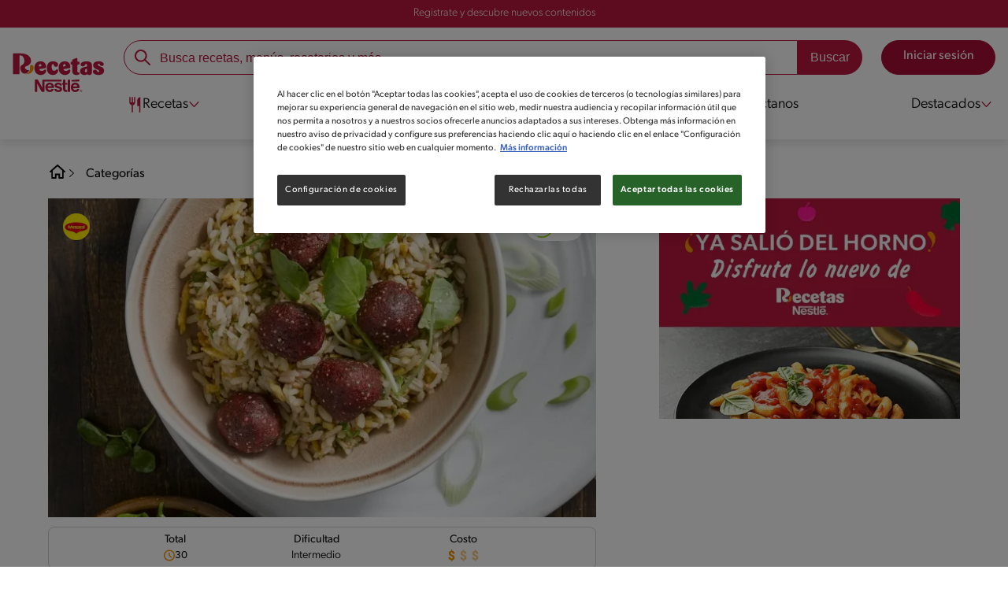

--- FILE ---
content_type: text/html; charset=UTF-8
request_url: https://www.recetasnestle.cl/recetas/arroz-chaufa-albondiga-quinoa-betarraga
body_size: 31766
content:
<!DOCTYPE html><html lang="es-cl" dir="ltr" prefix="og: https://ogp.me/ns#"><head><meta charset="utf-8" /><meta name="ps-country" content="US" /><meta name="ps-language" content="en" /><meta name="ps-key" content="3344-5cb4a424ad45c0000cfdfa9e" /><meta name="description" content="Prepara Arroz Chaufa con Albóndiga de Quínoa y Betarraga con esta receta. Cocina esta y otras recetas con arroz de Recetas Nestlé." /><meta name="robots" content="index, follow, max-image-preview:large" /><link rel="canonical" href="https://www.recetasnestle.cl/recetas/arroz-chaufa-albondiga-quinoa-betarraga" /><link rel="image_src" href="https://www.recetasnestle.cl/sites/default/files/2022-09/Imagem%20compartilhar%20ex%201.jpg" /><link rel="alternate" href="https://www.recetasnestle.cl/recetas/arroz-chaufa-albondiga-quinoa-betarraga" hreflang="es-cl" /><meta property="og:site_name" content="Recetas Nestlé" /><meta property="og:type" content="recipe" /><meta property="og:url" content="https://www.recetasnestle.cl/recetas/arroz-chaufa-albondiga-quinoa-betarraga" /><meta property="og:title" content="Arroz Chaufa con Albondiga de Quínoa y Betarraga" /><meta property="og:description" content="Si hiciste arroz y te sobró, esta receta es ideal para utilizar y hacer un almuerzo de maravilla para 4 personas." /><meta property="og:image" content="https://www.recetasnestle.cl/sites/default/files/srh_recipes/76255b16903bb2eaa7a5879b36b3b617.jpg" /><meta property="pin:id" content="Arroz Chaufa con Albondiga de Quínoa y Betarraga" /><meta property="pin:description" content="Si hiciste arroz y te sobró, esta receta es ideal para utilizar y hacer un almuerzo de maravilla para 4 personas." /><meta name="twitter:card" content="summary_large_image" /><meta name="twitter:description" content="Si hiciste arroz y te sobró, esta receta es ideal para utilizar y hacer un almuerzo de maravilla para 4 personas." /><meta name="twitter:title" content="Arroz Chaufa con Albondiga de Quínoa y Betarraga" /><meta name="twitter:image" content="https://www.recetasnestle.cl/sites/default/files/srh_recipes/76255b16903bb2eaa7a5879b36b3b617.jpg" /><meta name="google-site-verification" content="r46hdiwVPr8I7BKRHfyHl9LD5rem_Q6FGig5y3oGfpk" /><link rel="alternate" hreflang="x-default" href="https://www.recetasnestle.cl/recetas/arroz-chaufa-albondiga-quinoa-betarraga" /><meta name="MobileOptimized" content="width" /><meta name="HandheldFriendly" content="true" /><meta name="viewport" content="width=device-width, initial-scale=1.0" /><script type="application/ld+json">{"@context":"https:\/\/schema.org","@graph":[{"@type":"Recipe","name":"Arroz Chaufa con Albondiga de Qu\u00ednoa y Betarraga","description":"Si hiciste arroz y te sobr\u00f3, esta receta es ideal para utilizar y hacer un almuerzo de maravilla para 4 personas.","recipeYield":"4","keywords":"Comidas familiares,Cena,Almuerzo,Plato principal,Global,D\u00edas laborables,Fines de semana,Noche de cita,Para toda la familia,F\u00e1cil,Amigos,Sin nueces de \u00e1rbol,Sin man\u00ed,Sin pescado,Libre de carne de puerco,Pescetarian,Vegetariano,Almuerzos econ\u00f3micos y f\u00e1ciles,Recetas con Veggie,Veggie,Saludable,Antojos sin culpa,R\u00e1pido y f\u00e1cil,yo como en casa","recipeCuisine":"Global","datePublished":"2022-09-20T18:13:01-0300","prepTime":"PT30M","totalTime":"PT30M","cookTime":"PT0M","recipeIngredient":["1\tSobre de mezcla lista de Hamburguesas de qu\u00ednoa con betarraga","3\tHuevos batidos","1 \tDientes de ajo","2\tTallos de ceboll\u00edn cortados finamente","3\tTazas de arroz ya listas o si te qued\u00f3 del d\u00eda anterior","1\/2 Sobre de Caldo de Verduras Maggi\u00ae","1 \tCucharada de aceite de s\u00e9samo","3 \tCucharadas de s\u00e9samo (opcional)"],"recipeInstructions":[{"@type":"HowToSection","name":"Paso 1","itemListElement":[{"@type":"HowToStep","text":"1.- \tPrepara la mezcla lista de hamburguesade qu\u00ednoa con betarraga seg\u00fan las indicaciones del embacey luego forma alb\u00f3ndigas peque\u00f1as con la ayuda de tus manos levemente humedecidas. Coc\u00ednalas en una sart\u00e9n a fuego medio con un toque de aceite hasta dorarlas por todos lados. Ret\u00edralas y reserva."}]},{"@type":"HowToSection","name":"Paso 2","itemListElement":[{"@type":"HowToStep","text":"2.- \tEn la misma sart\u00e9n, calienta un toque aceite y agrega el huevo batido y arma una delgada tortilla cocida por ambos lados, retira y c\u00f3rtala delgadamente."}]},{"@type":"HowToSection","name":"Paso 3","itemListElement":[{"@type":"HowToStep","text":"3.- \tAparte y nuevamente en la misma sart\u00e9n, calienta otro poco de aceite y saltea el diente de ajo durante unos minutos, agrega el arroz con el ceboll\u00edn y saltea a fuego bien fuerte, condimenta con el aceite de s\u00e9samo y el caldo de verduras MAGGI\u00ae, saltea hasta dejar todo muy caliente y al momento de servir acomp\u00e1\u00f1alo con las alb\u00f3ndigas y decora con un toque de s\u00e9samo."}]}],"recipeCategory":"Plato principal","author":{"@type":"Person","name":"ANTONIO MELLA"},"nutrition":{"@type":"NutritionInformation","calories":"666","carbohydrateContent":"111","fiberContent":"7","proteinContent":"19","sodiumContent":"335","sugarContent":"1","fatContent":"16","saturatedFatContent":"3"},"image":{"@type":"ImageObject","representativeOfPage":"True","url":"\/sites\/default\/files\/srh_recipes\/76255b16903bb2eaa7a5879b36b3b617.jpg"},"id":"\/recetas\/arroz-chaufa-albondiga-quinoa-betarraga"},{"@type":"WebSite","name":"Recetas Nestl\u00e9","url":"https:\/\/www.recetasnestle.cl\/","potentialAction":{"@type":"SearchAction","target":{"@type":"EntryPoint","urlTemplate":"https:\/\/www.recetasnestle.cl\/busca\/resultado?q={search_term_string}"},"query-input":"required name=search_term_string"}}]}</script><link rel="amphtml" href="https://www.recetasnestle.cl/recetas/arroz-chaufa-albondiga-quinoa-betarraga?amp" /><link rel="preload" as="image" href="https://www.recetasnestle.cl/sites/default/files/styles/recipe_detail_desktop_new/public/srh_recipes/76255b16903bb2eaa7a5879b36b3b617.jpg?itok=_9qSYs6Z" imagesrcset="https://www.recetasnestle.cl/sites/default/files/styles/recipe_detail_mobile/public/srh_recipes/76255b16903bb2eaa7a5879b36b3b617.jpg?itok=734jxCYN 767w, https://www.recetasnestle.cl/sites/default/files/styles/recipe_detail_tablet/public/srh_recipes/76255b16903bb2eaa7a5879b36b3b617.jpg?itok=GS4VJVxP 1024w, https://www.recetasnestle.cl/sites/default/files/styles/recipe_detail_desktop_new/public/srh_recipes/76255b16903bb2eaa7a5879b36b3b617.jpg?itok=_9qSYs6Z 1200w" imagesizes="(max-width: 767px) 100vw, (max-width: 1024px) 100vw, 1200px" fetchpriority="high" /><link rel="apple-touch-icon" sizes="180x180" href="/themes/custom/cookit/favico/apple-touch-icon.png?v=new"><link rel="icon" type="image/png" sizes="32x32" href="/themes/custom/cookit/favico/favicon-32x32.png?v=new"><link rel="icon" type="image/png" sizes="16x16" href="/themes/custom/cookit/favico/favicon-16x16.png?v=new"><link rel="shortcut icon" href="/themes/custom/cookit/favico/favicon.ico?v=new"/><link rel="preconnect" href="https://fonts.googleapis.com"><link rel="preconnect" href="https://fonts.gstatic.com" crossorigin><link rel="preconnect" href="https://use.typekit.net"><link rel="preconnect" href="https://p.typekit.net"><base href="https://www.recetasnestle.cl"><title>Deliciosa receta Arroz Chaufa con Albóndiga | Recetas Nestlé</title><script>
(function(d) {
var config = {
kitId: 'kzf4sci',
scriptTimeout: 3000,
async: true
},
h = d.documentElement,
t = setTimeout(function(){
h.className = h.className.replace(/\bwf-loading\b/g,"") + " wf-inactive";
}, config.scriptTimeout),
tk = d.createElement("script"),
f = false,
s = d.getElementsByTagName("script")[0], a;
h.className += " wf-loading";
tk.src = 'https://use.typekit.net/' + config.kitId + '.js';
tk.async = true;
tk.onload = tk.onreadystatechange = function(){
a = this.readyState;
if (f || (a && a != "complete" && a != "loaded")) return;
f = true;
clearTimeout(t);
try { Typekit.load(config); } catch(e) {}
};
s.parentNode.insertBefore(tk, s);
})(document);
</script><noscript><link href="https://use.typekit.net/kzf4sci.css" rel="stylesheet" /> </noscript><link rel="preload" as="style" onload="this.onload=null;this.rel='stylesheet'" media="all" href="/sites/default/files/css/css_aa4wImkJYoIuj27tiKs9ZNkB7c05aqx88vShmajvwGg.css?delta=0&amp;language=es&amp;theme=cookit&amp;include=[base64]" /><link media="all" href="/themes/custom/cookit/Content/css/library-svgs.css?v=2026117&version=g4y-01-2025" rel="preload" as="style" onload="this.rel='stylesheet'"><link rel="stylesheet" type="text/css" href="/themes/custom/cookit/Content/css/print.css" media="print"><link href="/modules/contrib/ln_srh/modules/ln_srh_menuiq/css/style.css?v=2026117&version=g4y-07-2025" media="all" rel="preload" as="style" onload="this.rel='stylesheet'" /><style>
@media (max-width: 991.98px) {
.headerSite .nav__btns {
top: 0;
height: 52px;
}
}
</style><style>
.nav__brands .sliders{
padding-left: 45px;
}.nav__brands .sliders::before{
content: "";
position: absolute;
left: 0;
top: 0;
width: 32px;
height: 32px;
background-image: url("/sites/default/files/2023-07/dedo-de-una-mano-apuntando-a-la-direccion-correcta.png");
background-repeat: no-repeat;
background-position: left center;
background-size: contain;
animation: myAnim 1s ease-in-out 0s infinite alternate forwards;
}@keyframes myAnim {
0% {
transform: translateX(0);
}100% {
transform: translateX(10px);
}
}
</style><style>
a,body,div,form,h1,h2,header,html,i,iframe,img,label,li,nav,ol,p,section,span,ul{border:0;font-size:100%;font:inherit;margin:0;padding:0;vertical-align:baseline}header,nav,section{display:block}a,aside,body,div,form,h1,h2,h3,header,html,i,iframe,img,label,li,nav,ol,p,section,span,ul{border:0;font-size:100%;font:inherit;margin:0;padding:0;vertical-align:baseline}aside,header,nav,section{display:block}body{line-height:1.2}ol,ul{list-style:none}button{background:0 0;border:none;color:inherit;font:inherit;line-height:normal;margin:0;overflow:visible;padding:0;width:auto;-webkit-font-smoothing:inherit;-moz-osx-font-smoothing:inherit;-webkit-appearance:none}*{outline:0!important;text-decoration:none}*,:after,:before{box-sizing:border-box}:root{--color-black:17,17,17;--color-white:255,255,255;--color-btn:170,12,53;--color-disabled:210,210,210;--color-text-disabled:153,153,153;--color-1:185,25,60;--color-2:255,250,245;--color-3:240,145,0;--color-4:175,25,25;--color-5:245,213,218;--color-6:135,35,20;--color-7:249,211,153;--color-8:77,23,15;--color-9:215,35,95;--color-10:80,175,225;--color-11:235,101,39;--color-12:0,105,50;--color-13:230,50,55;--color-14:255,205,0;--color-15:254,247,238;--filter-white:invert(100%);--filter-black:invert(12%) sepia(1%) saturate(0%) hue-rotate(64deg) brightness(95%) contrast(92%);--filter-btn:invert(14%) sepia(87%) saturate(3917%) hue-rotate(334deg) brightness(80%) contrast(101%);--filter-disabled:invert(100%) sepia(0%) saturate(7258%) hue-rotate(219deg) brightness(111%) contrast(65%);--filter-text-disabled:invert(63%) sepia(0%) saturate(0%) hue-rotate(13deg) brightness(97%) contrast(90%);--filter-1:invert(21%) sepia(78%) saturate(3878%) hue-rotate(335deg) brightness(73%) contrast(97%);--filter-2:invert(89%) sepia(9%) saturate(434%) hue-rotate(319deg) brightness(106%) contrast(109%);--filter-3:invert(62%) sepia(44%) saturate(3487%) hue-rotate(5deg) brightness(98%) contrast(103%);--filter-4:invert(20%) sepia(100%) saturate(2289%) hue-rotate(346deg) brightness(75%) contrast(104%);--filter-5:invert(88%) sepia(10%) saturate(425%) hue-rotate(302deg) brightness(98%) contrast(95%);--filter-6:invert(15%) sepia(32%) saturate(6239%) hue-rotate(354deg) brightness(93%) contrast(91%);--filter-7:invert(89%) sepia(10%) saturate(1678%) hue-rotate(333deg) brightness(101%) contrast(95%);--filter-8:invert(10%) sepia(34%) saturate(3766%) hue-rotate(345deg) brightness(96%) contrast(96%);--filter-9:invert(21%) sepia(85%) saturate(2213%) hue-rotate(320deg) brightness(98%) contrast(99%);--filter-10:invert(59%) sepia(82%) saturate(332%) hue-rotate(159deg) brightness(91%) contrast(94%);--filter-11:invert(44%) sepia(89%) saturate(2744%) hue-rotate(351deg) brightness(105%) contrast(84%);--filter-12:invert(22%) sepia(85%) saturate(1141%) hue-rotate(120deg) brightness(100%) contrast(101%);--filter-13:invert(32%) sepia(19%) saturate(4368%) hue-rotate(325deg) brightness(102%) contrast(116%);--filter-14:invert(88%) sepia(20%) saturate(7499%) hue-rotate(359deg) brightness(105%) contrast(104%);--filter-15:invert(84%) sepia(7%) saturate(426%) hue-rotate(333deg) brightness(116%) contrast(99%);--pt-fix-font-3:3px;--pt-fix-font-2:2px;--hl-1:1.625rem;--hl-2:1.5rem;--hl-3:1.125rem;--hl-4:1rem;--hl-sidebar:1.375rem;--tl-1:1rem;--tl-medium-size:1.125rem;--tl-default-size:1rem;--tl-body-size:1rem;--tl-small-size:0.875rem;--tl-smaller-size:0.75rem;--title-1:1.5rem;--title-2:1.125rem;--title-3:1rem;--title-4:1.25rem;--text-body:0.875rem;--text-body-small:0.75rem;--cta-1:1rem;--cta-2:0.875rem;--font-weight-lighter:200;--font-weight-light:300;--font-weight:400;--font-weight-medium:500;--font-weight-bold:600;--font-weight-eBold:700;--font-weight-extraBold:900;--header-height:9.125rem;--max-container:74.375rem;--max-container-lg:90rem}@media screen and (min-width:992px){:root{--hl-1:2rem;--hl-2:1.875rem;--hl-3:1.5rem;--hl-sidebar:1.5rem;--title-1:2rem;--title-2:1.5rem;--title-3:1.25rem;--title-4:1.75rem;--text-body:1rem;--text-body-small:0.875rem;--header-height:10.875rem}}.f-1{filter:var(--filter-1)}.f-3{filter:var(--filter-3)}.c-w{color:rgba(var(--color-white),1)}.c-b{color:rgba(var(--color-black),1)}.bg-w{background-color:rgba(var(--color-white),1)}.bg-1{background-color:rgba(var(--color-1),1)}.container{background-color:transparent;display:block;margin:0 auto;max-width:var(--max-container);padding:0 1rem;width:100%}.container--lg{max-width:var(--max-container-lg)}.container .container{padding:0}.mt-2{margin-top:.5rem}.mb-1{margin-bottom:.25rem}.mb-2{margin-bottom:.5rem}.mb-3{margin-bottom:.75rem}.mb-4{margin-bottom:1rem}.mb-5{margin-bottom:1.5rem}.mb-7{margin-bottom:2.5rem}.mr-2{margin-right:.5rem}html{font-size:16px;line-height:1.2;scroll-behavior:smooth;scroll-padding-top:var(--header-height)}@media (-ms-high-contrast:active),print and (-ms-high-contrast:none){html{font-size:14px}}html body{color:rgba(var(--color-black),1);font-family:canada-type-gibson,sans-serif;font-size:.875rem;font-weight:var(--font-weight-light);position:relative}@media (min-width:576px){html body{font-size:1rem}}html body .mainWrapper{display:block;overflow:hidden;padding-top:var(--header-height);width:100%}a{background-color:transparent;color:rgba(var(--color-black),1);text-decoration:none}ol li,p,ul li{font-size:.875rem;line-height:1.2}ol li a,ul li a{color:rgba(var(--color-1),1);font-weight:var(--font-weight-medium)}@media (min-width:576px){ol li,p,ul li{font-size:1rem}}p~ul{margin-top:.75rem}ol li,ul li{position:relative}ul~ul{margin-top:.75rem}.text-center{text-align:center}[class^=hl-]{display:block;line-height:1.2}h1{font-size:var(--hl-1)!important;font-weight:var(--font-weight-medium)!important}.hl-1{font-size:var(--hl-1)}.hl-1,.hl-2{font-weight:var(--font-weight-medium)}.hl-2{font-size:var(--hl-2)}.hl-sidebar{font-size:var(--hl-sidebar);font-weight:var(--font-weight-medium)}[class^=tl-]{line-height:1.3}.reg{font-weight:var(--font-weight-light)}.tl-small{font-size:var(--tl-small-size)}@media (max-width:991.98px){.hidden-lg-down{display:none!important}}.hidden{display:none!important}@media (min-width:992px){.recipe .recipe__texts,.reg{font-weight:var(--font-weight-lighter)}.hidden-lg-up,.hidden-md{display:none!important}}.sr-only,.visually-hidden{appearance:none;border:none!important;display:block!important;height:0!important;left:0!important;margin:0!important;opacity:0!important;overflow:hidden!important;padding:0!important;position:relative!important;top:0!important;width:0!important}img{height:auto}iframe,img{display:block;max-width:100%}.loading{background:rgba(var(--color-white),.7)!important;display:none;height:100%!important;left:0!important;position:fixed!important;top:0!important;width:100%!important;z-index:99999!important}.loading:before{border:7px solid rgba(var(--color-black),.2);border-radius:50%;border-top-color:rgba(var(--color-black),.4);content:"";height:50px;left:50%;margin:-25px 0 0 -25px;position:absolute;top:50%;width:50px}.loading__text{left:0;margin:0 auto;max-width:12.5rem;position:fixed;right:0;top:54%}.btn,.cta,.loading__text{font-size:1rem;font-weight:var(--font-weight);text-align:center}.btn,.cta{--color-cta-border:rgba(var(--color-btn),1);--color-cta-bg:rgba(var(--color-btn),1);--color-cta-filter-icon:var(--filter-white);--color-cta-text:rgba(var(--color-white),1);--border-radius:2.5rem;--height:2.5rem;align-items:center;background-color:var(--color-cta-bg);border:1px solid var(--color-cta-border);border-radius:var(--border-radius);color:var(--color-cta-text);column-gap:.5rem;display:flex;height:var(--height);justify-content:center;line-height:1;padding:.5rem 1.5rem}.cta--user{background-color:transparent;border:none;display:block;height:2rem;padding:.5rem;width:2rem}.cta--user i{--color-cta-filter-icon:var(--filter-1);height:1rem;margin:0;width:1rem}.cta--header{--color-cta-bg:rgba(var(--color-2),1);--color-cta-text:rgba(var(--color-black),1);align-items:center;background-color:var(--color-cta-bg);border:none;border-radius:.25rem;display:flex;font-weight:300;height:2.1875rem;justify-content:center;padding:.5rem .25rem}@media (max-width:389.98px){.cta--header{font-size:.875rem}}.cta--header i{--color-cta-filter-icon:var(--filter-1);height:.9375rem;margin:0 .25rem 0 0;width:.9375rem}.cta--outline{--color-cta-border:rgba(var(--color-1),1);--color-cta-text:rgba(var(--color-1),1);--color-cta-bg:rgba(var(--color-white),1);--color-cta-filter-icon:var(--filter-1)}.cta--widthModal{max-width:10rem;width:100%}.cta--widthFull{max-width:100%;width:100%}.btn{max-width:100%;width:fit-content}[class*=cta]>i,a>i{filter:var(--color-cta-filter-icon);height:.9375rem;width:.9375rem}.video{display:block;margin-bottom:1.5rem;position:relative;width:100%}.video:after{content:"";display:block;padding-bottom:56.25%}.actions{position:relative;z-index:3}.actions ul{display:flex;justify-content:flex-start}.actions ul li{margin:0 1rem 0 0;position:relative}.actions p{display:none;visibility:hidden}@media (min-width:992px){.loading:before{height:70px;margin:-35px 0 0 -35px;width:70px}.loading__text{top:58%}.actions p{display:block;font-size:.8125rem;text-align:center;visibility:visible}}.actions .svg{filter:var(--filter-1)}.actions .icons,.actions .svg{display:block;height:1.5rem;position:relative;width:1.5rem}.actions .icons .svg{left:50%;position:absolute;top:50%;transform:translate(-50%,-50%)}.actions .icons .svg--active{opacity:0}.actions__button{color:rgba(var(--color-1),1);flex-direction:column}.actions__button,.breadcrumb{align-items:center;display:flex}.breadcrumb{padding:1rem 0}.breadcrumb ol{align-items:center;column-gap:.25rem;display:flex}.breadcrumb ol li{display:none;font-size:.875rem;position:relative}.breadcrumb ol li:not(:first-of-type){padding-left:1.5rem}.breadcrumb ol li:not(:first-of-type):after{background-position:50%;background-repeat:no-repeat;background-size:contain;content:"";display:inline-block;filter:var(--filter-1);height:.75rem;left:0;position:absolute;top:47%;transform:translateY(-50%);width:.75rem}.breadcrumb ol li:nth-child(2){display:block}.breadcrumb ol li:nth-child(2):after{filter:var(--filter-1);left:0;transform:translateY(-50%) rotate(180deg);transform-origin:center}.breadcrumb ol li:first-of-type a i{height:1.5rem;width:1.5rem}.breadcrumb ol li a{color:rgba(var(--color-black),1);font-size:.875rem;font-weight:var(--font-weight);margin:1rem 0}.rating{grid-area:ratings;margin-bottom:1.875rem}.form-brands .js-form-type-radio input{display:none}#header{--border-bottom-divisor:#d2d2d2;--box-shadow:0px 7px 8px 0px rgba(0,0,0,.08);--height-sub-menu-1:0;background-color:rgba(var(--color-white),1);border-bottom:1px solid var(--border-bottom-divisor);display:flex;flex-direction:column;left:0;min-height:var(--header-height);position:fixed;top:0;width:100%;z-index:105}#header [class="cta hidden-lg-down"]{font-weight:var(--font-weight);height:100%}#header input[type=checkbox]{display:none}#header>.container{align-items:center;display:grid;gap:.5rem;grid-auto-flow:row;grid-template-areas:"logo search account hamb" "logo links-mob links-mob links-mob";grid-template-columns:5.3125rem auto 2rem 2rem;grid-template-rows:repeat(2,auto);justify-content:space-between;padding:.75rem .5rem}@media (max-width:991.98px){.breadcrumb{padding-left:1rem}#header input[type=submit]{display:none}#header>.container{max-width:31.25rem}#header .nav{overflow-y:scroll}}#header>.container .hamb-menu__icon{grid-area:hamb}#header>.container .header__logo{grid-area:logo}#header>.container .header__account{grid-area:account}#header>.container .header__links-mob{grid-area:links-mob}#header>.container .header__search{grid-area:search}#header .header__logo{margin:0 auto}#header .header__logo .logo-img{display:inline-block;height:2.25rem;width:5.3125rem}@media (min-width:992px){.actions .icons,.actions .svg{height:2.125rem;margin-bottom:.5rem;width:2.125rem}.breadcrumb{height:auto;margin-left:0;margin-top:1rem;padding-left:0;width:auto}.breadcrumb ol li{display:block}.breadcrumb ol li:not(:first-of-type):after{filter:var(--filter-black);left:0;transform:translateY(-50%)}.breadcrumb ol li:nth-child(2):after{filter:var(--filter-black)}.breadcrumb ol li a{font-size:1rem}#header{border-bottom:none;box-shadow:var(--box-shadow)}#header>.container{gap:1.5rem;grid-auto-flow:row;grid-template-areas:"logo search account" "logo nav nav";grid-template-columns:auto minmax(50%,80%) minmax(145px,auto);grid-template-rows:repeat(2,auto);padding:1rem}#header>.container .header__logo{align-self:baseline;grid-area:logo;margin-top:1rem}#header>.container .header__search{grid-area:search}#header>.container .header__account{grid-area:account}#header>.container .nav{grid-area:nav}#header .header__logo .logo-img{height:3.125rem;width:7.3125rem}}#header .header__notify{--color-bg:rgba(var(--color-1),1);--color-text:rgba(var(--color-white),1);background-color:var(--color-bg);height:2.1875rem;padding-bottom:.5rem;padding-top:.5rem}#header .header__notify>.container{align-items:center;display:flex;justify-content:center}#header .header__notify>.container a{color:var(--color-text)}#header .hamb-menu__icon{border-radius:.5rem;display:block;padding:.5rem .4375rem}#header .hamb-menu__icon .line{background-color:rgba(var(--color-1),1);border-radius:.25rem;display:block;height:.125rem;width:100%}#header .hamb-menu__icon .line__2{margin:.1875rem 0}#header .header__links-mob{align-items:center;column-gap:.5rem;display:flex;justify-content:space-between}#header .header__links-mob a{width:-webkit-fill-available}#header .header__links-mob a i{margin-right:0!important}#header .header__search{display:flex;width:100%;--rounded:2.5rem}#header .header__search.searchBlock{padding:0}#header .header__search>.container{max-width:100%!important;padding:0}#header .header__search>.container .searchBlock__btnIngredients{display:none}#header .header__search form{margin-bottom:0}#header .header__search .search-form{align-items:center;display:flex;justify-content:center;margin-bottom:0;width:100%}#header .header__search .search-form .js-form-item{position:relative;width:-webkit-fill-available}#header .header__search .search-form .js-form-item:before{background-repeat:no-repeat;content:"";display:block;filter:var(--filter-1);height:1.5rem;left:.75rem;position:absolute;top:50%;transform:translateY(-50%);width:1.5rem}#header .header__search .search-form input[type=text]{border:1px solid rgba(var(--color-1),1);border-radius:var(--rounded);height:2.75rem;padding:0 1rem 0 2.8125rem;width:100%}#header .header__search .search-form input[type=text]:-ms-input-placeholder{color:rgba(var(--color-1),1);font-size:1rem}#header .header__search .search-form input[type=submit]{border-radius:0 var(--rounded) var(--rounded) 0!important}@media (min-width:992px){#header .header__search .search-form input[type=text]{border-radius:var(--rounded) 0 0 var(--rounded)}#header .header__search .search-form input[type=submit]{background-color:rgba(var(--color-1),1);border:none;border-radius:0 var(--rounded) var(--rounded) 0;color:rgba(var(--color-white),1);height:2.75rem;margin-left:0;margin-top:0!important;padding:0 1rem}}#header .nav{--color-nav-bg:rgba(var(--color-white),1);--color-nav-text:rgba(var(--color-black),1);--size-logo-desk:-8.813rem;align-items:flex-start;background-color:var(--color-nav-bg);border-radius:.25rem;display:flex;flex-direction:column;height:calc(100vh - var(--header-height));padding:.75rem 2rem 1.5rem;position:absolute;right:0;row-gap:1rem;top:-105vh;width:100%;z-index:2}#header .nav__header{display:flex;justify-content:flex-end;position:relative;width:100%}#header .nav__header .close{align-items:center;display:flex;justify-content:center}#header .nav__header .close i{height:1rem;width:1rem}@media (min-width:992px){#header .nav__header{display:none}}#header .nav__btns{align-items:center;column-gap:1rem;display:flex;justify-content:center;margin-bottom:1rem;width:100%}#header .nav__btns a{font-weight:var(--font-weight)}@media (min-width:992px){#header .nav{align-items:center;background-color:transparent;border-radius:0;flex-direction:column;height:auto;justify-content:space-between;left:auto;padding:0;position:static;row-gap:1rem;top:auto;width:100%;z-index:1}}#header .nav .content{display:flex;flex-direction:column;position:relative;row-gap:2rem;width:100%}@media (min-width:992px){#header .nav .content{align-items:flex-start;column-gap:2rem;flex-direction:row;justify-content:space-between;row-gap:0}#header .nav .content:after{background-color:rgba(var(--color-3),1);height:1px;position:absolute;top:2.5625rem;width:100%}#header .nav .content>li.sub-menu.double-space .dropdown-menu{column-gap:2.5rem!important}}#header .nav .content>li{align-items:center;display:flex;position:static}#header .nav .content>li.sub-menu>label{width:100%}#header .nav .content>li.sub-menu>label i:last-of-type{margin-left:auto}#header .nav .content>li.sub-menu .sub-menu-1{display:flex;flex-direction:column;height:100%;left:-120%;position:absolute;top:0;width:100%;z-index:2}#header .nav .content>li.sub-menu .sub-menu-1 .back{align-items:center;display:flex;width:fit-content}#header .nav .content>li.sub-menu .sub-menu-1 .back i{height:.875rem;width:.875rem}#header .nav .content>li.sub-menu .sub-menu-1>p{align-items:center;column-gap:1rem;display:flex}#header .nav .content>li.sub-menu .sub-menu-1>p i{height:1.25rem;width:1.25rem}#header .nav .content>li.sub-menu .sub-menu-1 .dropdown-menu,#header .nav .content>li.sub-menu .sub-menu-1>ul{display:flex;flex-direction:column;margin-left:2.5rem;margin-top:0}@media (max-width:991.98px){#header .nav .content>li.sub-menu .sub-menu-1{height:100vh}#header .nav .content>li.sub-menu .sub-menu-1 .dropdown-menu .dropdown,#header .nav .content>li.sub-menu .sub-menu-1>p,#header .nav .content>li.sub-menu .sub-menu-1>ul .dropdown{margin-bottom:1.5rem}#header .nav .content>li{width:100%}}#header .nav .content>li.sub-menu .sub-menu-1 .dropdown-menu .dropdown .all,#header .nav .content>li.sub-menu .sub-menu-1>ul .dropdown .all{position:absolute;right:0;text-decoration:underline;top:calc(-1.5rem + -20px)}#header .nav .content>li.sub-menu .sub-menu-1 .dropdown-menu .dropdown>label,#header .nav .content>li.sub-menu .sub-menu-1>ul .dropdown>label{align-items:center;display:flex;justify-content:space-between;width:100%}#header .nav .content>li.sub-menu .sub-menu-1 .dropdown-menu .dropdown>label i,#header .nav .content>li.sub-menu .sub-menu-1>ul .dropdown>label i{transform:rotate(90deg)}#header .nav .content>li.sub-menu .sub-menu-1 .dropdown-menu .dropdown-content,#header .nav .content>li.sub-menu .sub-menu-1>ul .dropdown-content{display:none;margin-left:1rem;margin-top:.5rem;row-gap:.5rem}@media (min-width:992px){#header .nav .content>li.sub-menu .sub-menu-1{display:none;left:0;max-width:calc(var(--max-container-lg) - 2rem);padding:0 .25rem;top:2.625rem;width:calc(100vw - 3rem)}#header .nav .content>li.sub-menu .sub-menu-1 .back{display:none}#header .nav .content>li.sub-menu .sub-menu-1 .dropdown-menu,#header .nav .content>li.sub-menu .sub-menu-1>ul{align-items:flex-start;background-color:rgba(var(--color-white),1);column-gap:1.5rem;display:flex;flex-direction:row;justify-content:flex-start;margin:0;padding-bottom:1.5rem;padding-top:1.5rem;position:relative;width:100%}#header .nav .content>li.sub-menu .sub-menu-1 .dropdown-menu:after,#header .nav .content>li.sub-menu .sub-menu-1>ul:after{background-color:rgba(var(--color-white),1);box-shadow:var(--box-shadow);content:"";height:100%;left:-33vw;position:absolute;top:0;width:121vw;z-index:-1}#header .nav .content>li.sub-menu .sub-menu-1 .dropdown-menu li a,#header .nav .content>li.sub-menu .sub-menu-1>ul li a{align-items:center;column-gap:.75rem;display:flex}#header .nav .content>li.sub-menu .sub-menu-1 .dropdown-menu .dropdown .all,#header .nav .content>li.sub-menu .sub-menu-1>ul .dropdown .all{grid-column:1;position:static;white-space:nowrap;width:fit-content}#header .nav .content>li.sub-menu .sub-menu-1 .dropdown-menu .dropdown label i,#header .nav .content>li.sub-menu .sub-menu-1>ul .dropdown label i{display:none}#header .nav .content>li.sub-menu .sub-menu-1 .dropdown-menu .dropdown-content,#header .nav .content>li.sub-menu .sub-menu-1>ul .dropdown-content{border-left:1px solid var(--border-bottom-divisor);display:flex;flex-direction:column;margin-left:0}#header .nav .content>li.sub-menu .sub-menu-1 .dropdown-menu .dropdown-content>li,#header .nav .content>li.sub-menu .sub-menu-1>ul .dropdown-content>li{padding-left:1rem}}#header .nav .content>li a{text-decoration:none}#header .nav .content>li a,#header .nav .content>li label{align-items:center;column-gap:1rem;display:flex}#header .nav .content>li a i,#header .nav .content>li label i{height:1.25rem;width:1.25rem}#header .nav .content>li label i.svg-arrow{height:.9375rem;width:.9375rem}#header .nav .content>li.recipe .sub-menu-1 .dropdown-menu .dropdown:first-of-type{margin-bottom:0}#header .content li[role=menuitem] a,#header .content li[role=menuitem] label{--font-size-menu-item-level-0:1rem;--font-color-menu-item-level-0:rgba(var(--color-black),1);color:var(--font-color-menu-item-level-0);font-size:var(--font-size-menu-item-level-0);font-weight:var(--font-weight-light)}@media (min-width:1200px){#header .content li[role=menuitem] a,#header .content li[role=menuitem] label{--font-size-menu-item-level-0:1.125rem}}#header .content li[role=menuitem] .sub-menu-1 a,#header .content li[role=menuitem] .sub-menu-1 p{--font-size-menu-item-level-1:1rem;--font-color-menu-item-level-1:rgba(var(--color-black),1);color:var(--font-color-menu-item-level-1);font-size:var(--font-size-menu-item-level-1)}#header .content li[role=menuitem] .sub-menu-1 .dropdown-menu li[role=menuitem] a,#header .content li[role=menuitem] .sub-menu-1 .dropdown-menu li[role=menuitem] label{--font-size-menu-item-level-2:1rem;--font-color-menu-item-level-2:rgba(var(--color-black),1);color:var(--color-text-destaque,--font-color-menu-item-level-2);font-size:var(--font-size-menu-item-level-2);font-weight:var(--font-weight-light)}#header .content li[role=menuitem] .sub-menu-1 .dropdown-menu li[role=menuitem] .dropdown-content li a{--font-size-menu-item-level-3:.875rem;--font-color-menu-item-level-3:rgba(var(--color-black),1);color:var(--font-color-menu-item-level-3);font-size:var(--font-size-menu-item-level-3);font-weight:var(--font-weight-light)}.list--recipeSidebar{display:grid;gap:1rem;grid-template-columns:1fr 1fr}.recipe__top .breadcrumb{margin-left:0}@media (min-width:992px){#header .nav .content>li{border-bottom:3px solid rgba(var(--color-white),1);height:2.625rem;padding:.25rem .25rem 1rem;z-index:2}#header .nav .content>li i{height:1.1875rem;width:1.1875rem}#header .nav .content>li>a{align-items:center;column-gap:.75rem;display:flex}#header .nav .content>li.sub-menu label{column-gap:.5rem}#header .nav .content>li.sub-menu label .svg-arrow{transform:rotate(90deg)}#header .nav .content>li.recipe .sub-menu-1 .dropdown-menu .dropdown:first-of-type{margin-bottom:auto;margin-top:auto}#header .content li[role=menuitem] .sub-menu-1 a,#header .content li[role=menuitem] .sub-menu-1 p{--font-size-menu-item-level-1:1.125rem}#header .content li[role=menuitem] .sub-menu-1 .dropdown-menu li[role=menuitem] label span{font-weight:var(--font-weight-medium)}.list--recipeSidebar{gap:0;grid-template-columns:1fr}.recipe>.container{display:grid;gap:0 5rem;grid-auto-flow:row;grid-template-areas:"top top" "main aside" "footer footer";grid-template-columns:calc(67% - 5rem) minmax(33%,24.375rem);grid-template-rows:auto auto;justify-content:space-between}.recipe__top{grid-area:top}.recipe__main{display:flex;flex-direction:column;grid-area:main}.recipe__aside{grid-area:aside}.recipe__footer{grid-area:footer}.recipe__main>div.mb-5,.recipe__main>section.mb-5{margin-bottom:2rem}.recipe__main>div.mb-4{margin-bottom:1.5rem}}.recipe__image{margin-bottom:.75rem;position:relative}.actions--recipes{align-items:center;background-color:var(--color-bg-actions-list,rgba(var(--color-15),1));border-radius:.5rem;display:flex;justify-content:space-between;margin-bottom:1.5rem;padding:.5rem 1rem}@media (min-width:992px){.actions--recipes{justify-content:space-around}.actions--recipes li{margin-right:0}.actions--recipes li .actions__button p{color:var(--color-text-actions-list,rgba(var(--color-black),1));font-weight:var(--font-weight-light)}}.anchors{align-items:center;justify-content:space-between;margin-bottom:1rem}.anchors,.anchors li{display:flex}.anchors li a{color:var(--color-anchors,rgba(var(--color-black),1));font-size:.875rem;font-weight:var(--font-weight-medium);padding:.25rem .25rem .75rem}.recipeComments{grid-area:comments;margin-bottom:1.875rem}@media (max-width:991.98px){.recipe__top .breadcrumb{margin-left:-1rem}.recipe__image .image{margin-left:-1rem;margin-right:-1rem}}.recipe__image .my-menu-iq.teaser{right:0;top:1rem;z-index:10}.recipe__image .my-menu-iq.teaser .srh_progress-bar:before{font-weight:400}.recipe__image .brand{left:.5rem;position:absolute;top:.5rem}.recipe__image .brand img{max-height:2.5rem;width:auto}.brand{left:.5rem;position:absolute;top:.5rem}@media (min-width:992px){.anchors{display:none}.recipe__image .my-menu-iq.teaser{right:1rem}.brand,.recipe__image .brand{left:1rem;top:1rem}}.brand img{max-height:2.5rem;width:auto}.my-menu-iq.teaser{border-radius:50px;padding:4px 10px 4px 6px;position:absolute;right:24px;top:16px;z-index:1250}.informations{--color-border-infos:rgba(var(--color-black),0.2);align-items:center;border:1px solid var(--color-border-infos);border-radius:.5rem;column-gap:2.5rem;display:flex;justify-content:space-evenly;margin-bottom:1.5rem;padding:.5rem .75rem}.informations li{display:flex;flex-direction:column}.informations li .title-info{--color-title-info:rgba(var(--color-black),1);color:var(--color-title-info);font-size:.75rem;font-weight:var(--font-weight);text-align:center;text-transform:capitalize}.informations .icons{--color-text-icons:rgba(var(--color-black),1);align-items:center;color:var(--color-text-icons);column-gap:.25rem;display:flex;font-size:.8125rem;font-weight:var(--font-weight);justify-content:center;line-height:1}.informations .icons i{--filter-icon:var(--filter-3);filter:var(--filter-icon);height:.9375rem;margin-bottom:.125rem;width:.9375rem}.informations .difficulty__text{--color-text-difficulty:rgba(var(--color-black),1);color:var(--color-text-difficulty);font-size:.875rem;font-weight:var(--font-weight-light);text-align:center}.informations .infos-cost .cost{display:flex}.informations .infos-cost .cost i{height:.9375rem;opacity:.5;width:.9375rem}.informations .infos-cost .cost--medium .svg-cifrao:first-of-type,.informations .infos-cost .cost--medium .svg-cifrao:nth-of-type(2){opacity:1}.informations .infos-ratings .qualification i{filter:none}.srh_progress-bar:before{color:#78bec7;content:attr(data-percent);font-size:36px;font-weight:700;left:50%;position:absolute;text-align:center;top:40%;-webkit-transform:translate(-50%,-50%);-ms-transform:translate(-50%,-50%);transform:translate(-50%,-50%);z-index:100}.my-menu-iq.teaser .srh_progress-bar:before{color:#0d0d0d;font-size:13px;font-weight:700;line-height:1;top:50%}.tagsFilter{background-color:var(--color-bg,rgba(var(--color-15),1));border-radius:.5rem;display:flex;flex-direction:column;padding:.75rem}.tagsFilter__title{color:var(--color-title,rgba(var(--color-black),1));display:block;font-size:1rem;font-weight:var(--font-weight);white-space:nowrap}@media (min-width:992px){.my-menu-iq.teaser{right:1rem!important}.informations li .title-info{font-size:.875rem}.tagsFilter{align-items:center;column-gap:.5rem;flex-direction:row;justify-content:center}.tagsFilter__title{margin-bottom:0}}.tagsFilter__list{display:flex;flex-wrap:wrap;gap:.5rem}.recipe__tipItem--accordion input{display:none}.utensils{display:flex;flex-direction:column}.cardRecipe__image{border-radius:.75rem .75rem 0 0;overflow:hidden;position:relative}.cardRecipe__image picture{display:block;position:relative}.cardRecipe__image picture:after{background:linear-gradient(180deg,rgba(30,30,30,0),rgba(30,30,30,.8));bottom:0;content:"";display:block;height:4.0625rem;left:0;position:absolute;width:100%}.cardRecipe__image picture img{width:100%}.cardRecipe__image .brand{display:none;left:.5rem;position:absolute;top:.5rem}.cardRecipe__image .brand img{height:2.5rem;width:auto}.cardRecipe__title{display:-webkit-box;font-size:22px;height:2.4em;line-height:1.2;overflow:hidden;-webkit-line-clamp:2;-webkit-box-orient:vertical;color:var(--color-title);font-weight:var(--font-weight);margin-bottom:.5rem;text-align:left;text-overflow:ellipsis;white-space:normal}.cardRecipe__infos{align-items:center;column-gap:.5rem;display:flex;margin-bottom:.5rem}.cardRecipe__infos li{align-items:center;border:1px solid var(--color-border-infos);border-radius:50px;display:flex;height:1.5625rem;justify-content:center;padding:.25rem .5rem}.cardRecipe__infos li .title-info{display:none}.cardRecipe__infos li i{height:.9375rem;width:.9375rem}.cardRecipe__infos li span{display:flex}.cardRecipe__infos li span.text{color:var(--color-text);font-size:.875rem;font-weight:var(--font-weight);line-height:1;margin-top:var(--pt-fix-font-3)}.cardRecipe__infos li.infos-time{background-color:var(--color-background-infos)}.cardRecipe__infos li.infos-time .svg-time-v3{margin-right:.25rem}.cardRecipe__infos li.infos-difficulty{background-color:var(--color-background-infos)}.cardRecipe--sidebar{display:block;position:relative;width:100%}.cardRecipe--sidebar .cardRecipe__image{border-radius:.75rem;display:block;margin-bottom:.5rem;overflow:hidden;position:relative}.cardRecipe--sidebar .cardRecipe__image:before{background:linear-gradient(180deg,rgba(30,30,30,0),rgba(30,30,30,.8));bottom:0;content:"";display:block;height:4.0625rem;left:0;position:absolute;width:100%}.cardRecipe--sidebar .cardRecipe__image img{border-radius:.75rem;height:10.6875rem;margin-bottom:0;object-fit:cover;object-position:center;width:100%}.cardRecipe--sidebar .cardRecipe__infos{align-items:center;column-gap:.5rem;display:flex;flex-direction:row;gap:0;justify-content:space-between;margin:0;padding:0 .7rem;position:absolute;top:9.3875rem;width:100%}.cardRecipe--sidebar .cardRecipe__infos li{background-color:transparent;border:none;height:auto}.cardRecipe--sidebar .cardRecipe__infos .infos-difficulty,.cardRecipe--sidebar .cardRecipe__infos .infos-time{border:none;font-size:0;height:auto;padding:0}.cardRecipe--sidebar .cardRecipe__infos .infos-difficulty .text,.cardRecipe--sidebar .cardRecipe__infos .infos-time .text{color:var(--color-text-card-sidebar,rgba(var(--color-white),1));font-size:var(--font-size-info,.75rem);font-weight:var(--font-weight)}.cardRecipe--sidebar .cardRecipe__infos .infos-time i{display:none}.cardRecipe--sidebar .cardRecipe__title{display:-webkit-box;font-size:14px;height:auto;line-height:1.2;overflow:hidden;-webkit-line-clamp:2;-webkit-box-orient:vertical;color:var(--color-title,rgba(var(--color-black),1));font-weight:var(--font-weight);margin-bottom:0;text-overflow:ellipsis;white-space:normal;width:100%}@media (min-width:992px){.cardRecipe--sidebar{display:grid;gap:0 .5rem;grid-template-columns:5.625rem calc(100% - 6.125rem);grid-template-rows:5.625rem;height:auto!important}.cardRecipe--sidebar:not(:last-of-type){border-bottom:1px solid rgba(var(--color-black),.2);margin-bottom:1rem;padding-bottom:1rem}.cardRecipe--sidebar:last-of-type .cardRecipe__infos{bottom:.75rem}.cardRecipe--sidebar .cardRecipe__image{margin-bottom:0}.cardRecipe--sidebar .cardRecipe__image picture img{height:5.625rem;width:5.625rem}.cardRecipe--sidebar .cardRecipe__title{display:-webkit-box;font-size:18px;height:2.4em;line-height:1.2;overflow:hidden;-webkit-line-clamp:2;-webkit-box-orient:vertical;margin-top:.5rem;text-overflow:ellipsis;white-space:normal}.cardRecipe--sidebar .cardRecipe__infos{--font-size-info:.875rem;--color-text-card-sidebar:rgba(var(--color-black),1);bottom:1.5rem;padding:0;right:0;top:auto;width:calc(100% - 6.125rem)}.cardRecipe--sidebar .cardRecipe__infos .infos-difficulty:after,.cardRecipe--sidebar .cardRecipe__infos .infos-time:after{font-size:1rem;font-weight:var(--font-weight);padding-top:2px}.cardRecipe--sidebar .cardRecipe__infos .infos-difficulty .text,.cardRecipe--sidebar .cardRecipe__infos .infos-time .text{--font-size-info:1rem;font-weight:var(--font-weight-lighter)}}.related-banner{display:block}.related-banner img{border-radius:.5rem}.searchBlock{padding:1.5rem 0}.searchBlock .container{max-width:724px}.searchBlock form{display:flex;margin-bottom:1.5rem;position:relative}.searchBlock form .js-form-item{flex:1;position:relative}.searchBlock form input[type=text]{border:none;border-bottom:1px solid rgba(var(--color-1),1);font-size:1rem;min-height:2.25rem;padding:0 .625rem;width:100%}.searchBlock form .btn{display:none;margin-left:.625rem}.searchBlock__btnIngredients{font-size:1rem;text-transform:uppercase;width:100%}.searchBlock__btnIngredients .svg{filter:var(--filter-white);margin-right:.3125rem;width:1.625rem}.actions__shareOptions,.shareOptions{--color-bg:rgba(var(--color-white),1);--color-red:rgba(var(--color-1),1);--border-color:#bababa;--box-shadow:0 0 16px 0 hsla(0,0%,52%,.5);background-color:var(--color-bg);border-radius:.5rem;box-shadow:var(--box-shadow);display:none;flex-direction:column;left:0;margin:0 0 0 .125rem;min-width:22.125rem;opacity:0;padding:1rem;position:absolute;top:0;visibility:hidden;z-index:10}.actions__shareOptions--button{bottom:0;left:auto;right:0;top:auto}.actions__shareOptions li,.shareOptions li{margin:0;padding:.75rem}.actions__shareOptions li:not(:last-child),.shareOptions li:not(:last-child){border-bottom:1px solid var(--border-color)}.actions__shareOptions li a,.shareOptions li a{align-items:center;color:rgba(var(--color-black),1);display:flex;justify-content:flex-start;text-decoration:none!important;width:100%}.actions__shareOptions .svg,.shareOptions .svg{filter:var(--filter-1);height:1.5rem;margin:0 .75rem 0 0;width:1.5rem}.glide__slide{flex-shrink:0;height:100%;white-space:normal;width:100%;-webkit-touch-callout:none}.tagItem{--color-border:rgba(var(--color-btn),1);--color-bg:rgba(var(--color-white),1);--color-text:rgba(var(--color-black),1);--color-hover-border:rgba(var(--color-btn),1);--color-hover-bg:rgba(var(--color-btn),1);--color-hover-text:rgba(var(--color-white),1);--border-radius:2.5rem;align-items:center;background-color:var(--color-bg);border:1px solid var(--color-border);border-radius:var(--border-radius);color:var(--color-text);display:flex;font-size:.875rem;font-weight:var(--font-weight);justify-content:center;padding:.375rem 1rem .25rem;text-decoration:none;white-space:nowrap}@media (min-width:992px){.searchBlock form input[type=text]{font-size:1.125rem;height:100%}.searchBlock form .btn{display:block}.tagItem{font-weight:var(--font-weight-light)}}.webform-submission-form .form-item input[type=radio]{appearance:none;background-color:rgba(var(--color-white),1);border:1px solid rgba(var(--color-1),1);border-radius:50%;height:1rem;margin-right:.5rem;outline:0;padding:.25rem;position:relative;width:1rem}.webform-submission-form .form-item input{border:none;border-bottom:1px solid rgba(var(--color-1),1);font-size:1rem;height:2rem;padding:0 .5rem;width:100%}.svg,[class^=svg-]{background-position:50%;background-repeat:no-repeat;display:inline-block;height:1.875rem;width:1.875rem}.svg,.svg-arrow,.svg-arrow-back-v3,.svg-artigos-e-dicas-v3,.svg-cardapio-v3,.svg-cifrao,.svg-close,.svg-cooked,.svg-cooked-full,.svg-copy,.svg-curso-gratis-v3,.svg-e-books-v3,.svg-facebook,.svg-home,.svg-home-v3,.svg-pinterest,.svg-portion,.svg-print,.svg-receitas-v3,.svg-save,.svg-save-full,.svg-search-ingredient,.svg-share,.svg-share-full,.svg-star-full-v3,.svg-time-v3,.svg-twitter-v2,.svg-user-account-v3,.svg-whatsapp,[class^=svg-]{background-size:contain}.mmiq-teaser-inner,.my-menu-iq{display:-ms-flexbox}.srh_progress-bar{height:95px;margin:5px auto 22px;position:relative;width:95px}.srh_progress-bar svg{-webkit-transform:rotate(180deg);-ms-transform:rotate(180deg);transform:rotate(180deg);width:100%}.srh_progress-bar__background{fill:#fff;stroke:#ececec;stroke-width:2;stroke-dashoffset:0;stroke-dasharray:none;stroke-linecap:butt}.srh_progress-bar__progress{fill:none;stroke:#ececec;stroke-dasharray:100 100;stroke-dashoffset:100;stroke-linecap:round;stroke-width:2}.srh_progress-bar[data-percent="80"] .srh_progress-bar__progress{stroke-dashoffset:20}.my-menu-iq.teaser .teaser-title{border-radius:50px;inset:0;position:absolute;z-index:1}.my-menu-iq.teaser .srh_progress-bar{height:30px;margin:0 7px 0 0;width:30px}.my-menu-iq{color:#06231c;display:flex;position:fixed;right:0;-webkit-box-align:stretch;-webkit-align-items:stretch;-ms-flex-align:stretch;align-items:stretch;background-color:#fff;font-size:16px;line-height:1;max-width:100%}.my-menu-iq.teaser .ustensils-ico{margin-top:3px}.mmiq-teaser-inner{display:flex}.my-menu-iq *{box-sizing:border-box}@media (min-width:768px){.my-menu-iq.teaser{top:24px}.my-menu-iq{max-width:90%}}.recipe>.container .container{padding:0}.cardRecipe--sidebar.cardRecipe--video .cardRecipe__image:after,.cardRecipe--video .cardRecipe__image:after{background-position:0;background-repeat:no-repeat;background-size:contain;content:"";display:block;filter:var(--filter-white);height:1.25rem;left:50%;position:absolute;top:50%;transform:translate(-50%,-50%);width:1.25rem}.single-image .container{display:flex;justify-content:center}.single-image .container img{width:100%}.srh_progress-bar[data-percent="75"] .srh_progress-bar__progress{stroke-dashoffset:25}[data-youtube-open]{position:relative}[data-youtube-open]:after{background-position:0;background-repeat:no-repeat;background-size:contain;content:"";display:block;filter:var(--filter-white);height:3.125rem;left:50%;opacity:.8;position:absolute;top:50%;transform:translate(-50%,-50%);transform-origin:0 0;width:3.125rem}.informations .infos-cost .cost--easy .svg-cifrao:first-of-type{opacity:1}.sliders--recipesGallery{background-color:var(--color-bg-slider-gallery,rgba(var(--color-15),1));display:block;margin-bottom:.75rem;margin-left:-2px;position:relative;width:100%}@media (max-width:991.98px){.sliders--recipesGallery{margin-left:-1rem!important;margin-right:-1rem!important;width:calc(100% + 2rem)!important}}.sliders--recipesGallery .js-reviewSliderComponent .glide__track{overflow:hidden}.sliders--recipesGallery .js-reviewSliderComponent .glide__slide .image{margin-left:0;margin-right:0}.sliders--recipesGallery .js-reviewSliderCarouselComponent{height:4.375rem;padding:.5rem 2.5rem}@media (min-width:768px){.sliders--recipesGallery .js-reviewSliderCarouselComponent{height:5.6875rem}}.sliders--recipesGallery .js-reviewSliderCarouselComponent .glide__track{overflow:hidden}.sliders--recipesGallery .js-reviewSliderCarouselComponent .glide__slides.fixes{transform:none!important}.sliders--recipesGallery .js-reviewSliderCarouselComponent .glide__slide{opacity:.5}.sliders--recipesGallery .js-reviewSliderCarouselComponent .glide__slide.active{opacity:1}.sliders--recipesGallery .js-reviewSliderCarouselComponent .glide__arrow{display:block}.sliders--recipesGallery .js-reviewSliderCarouselComponent .glide__arrow--right{right:0}.sliders--recipesGallery .js-reviewSliderCarouselComponent .glide__arrow--left{left:0}@media (min-width:992px){.sliders--recipesGallery .js-reviewSliderCarouselComponent{margin:0 auto;max-width:26.5625rem;padding:.5rem 0}.sliders--recipesGallery .js-reviewSliderCarouselComponent .glide__arrow--right{right:-4.125rem}.sliders--recipesGallery .js-reviewSliderCarouselComponent .glide__arrow--left{left:-4.125rem}}.glide{position:relative;width:100%}.glide__track{overflow:visible}@media (min-width:1300px){.glide__track{overflow:hidden}}.glide__slides{backface-visibility:hidden;display:flex;flex-wrap:nowrap;list-style:none;margin:0;overflow:hidden;padding:0;position:relative;touch-action:pan-Y;transform-style:preserve-3d;white-space:nowrap;width:100%;will-change:transform}.glide__arrow{-webkit-touch-callout:none;background-color:transparent;border-radius:4px;color:rgba(var(--color-5),1);display:block;filter:var(--filter-1);line-height:1;opacity:1;position:absolute;text-transform:uppercase;top:50%;transform:translateY(-50%);z-index:3}@media (max-width:1299.98px){.glide__arrow{display:none}}.glide__arrow--left{left:-4.125rem}.glide__arrow--right{right:-4.125rem}[class^=svg-].left{transform:rotate(180deg)}
</style><style>
#ot-sdk-btn-floating.ot-floating-button{
display: none !important;
}
@media screen and (max-width: 767px){
#ot-sdk-btn-floating.ot-floating-button{
bottom: 110px !important;
}
}
</style></head><body class="path-node page-node-type-srh-recipe"><a href="#main-content" class="visually-hidden focusable skip-link sr-only">Pasar al contenido principal</a><noscript><iframe src="https://www.googletagmanager.com/ns.html?id=GTM-KHHXMDJ"
height="0" width="0" style="display:none;visibility:hidden"></iframe></noscript><div class="dialog-off-canvas-main-canvas" data-off-canvas-main-canvas><div class="mainWrapper "> <header id="header" class="header logged--out cl"><div class="header__notify bg-1"><div class="container"> <a href="/perfilador" class="tl-small reg c-w text-center"> Registrate y descubre nuevos contenidos </a></div></div><div class="container container--lg "> <input class="hamb-menu__check" type="checkbox" name="burger" id="menu-burger"> <label class="hamb-menu__icon hidden-lg-up" for="menu-burger"> <span class="line line__1"></span> <span class="line line__2"></span> <span class="line line__3"></span> </label> <a href="/" title="Inicio" class="header__logo" rel="home"><div> <img src="/themes/custom/cookit/Content/img/svgs/v5-logo.svg" class="logo-img" alt="Logo Recetas Nestlé®" title="Logo Recetas Nestlé®" height="36" width="85" fetchpriority="high" loading="eager"> <span class="sr-only">Recetas Nestlé®</span></div></a> <a href="/recetas/arroz-chaufa-albondiga-quinoa-betarraga" class="cta cta--user open-modal-login hidden-lg-up"> <span class="sr-only"> Minha conta </span> <i aria-hidden="true" class="svg-user-account-v3 f-1"></i> </a> <a href="/login?destination=/recetas/arroz-chaufa-albondiga-quinoa-betarraga" class="cta hidden-lg-down"> <span>Iniciar sesión</span> </a><div class="header__links-mob hidden-lg-up"> <a href="/recetas" class="cta cta--header" > <i aria-hidden="true" class="svg-receitas-v3 mr-2 f-1"></i> Recetas </a> <a href="/la-cocina-nestle" class="cta cta--header" > <i aria-hidden="true" class="svg-curso-gratis-v3 mr-2 f-1"></i> Blog </a> <a href="/cocina-con" class="cta cta--header" > <i aria-hidden="true" class="svg-curso-gratis-v3 mr-2 f-1"></i> Marcas </a></div> <nav class="nav" aria-label="Main navigation"><div class="nav__header"> <label class="close" for="menu-burger" aria-label="Fechar menu"> <i aria-hidden="true" class="svg-close"></i> </label></div><div class="nav__btns hidden-lg-up"> <a href="/login?destination=/recetas/arroz-chaufa-albondiga-quinoa-betarraga" class="cta cta--widthFull"> <span>Iniciar sesión</span> </a> <a href="/perfilador?destination=/recetas/arroz-chaufa-albondiga-quinoa-betarraga" class="cta cta--v2 cta--widthFull"> <span>Regístrate</span> </a></div><ul class="content menu-level-0" role="menubar" aria-label="Menu de navegação"><li class="hidden-md" role="menuitem" aria-label="Homepage"><a id="Homepage" href="/" class="" aria-expanded="false"><i aria-hidden="true" class="svg-home-v3 f-1 "></i>Homepage</a></li><li class="sub-menu recipe" role="menuitem" aria-label="Recetas"><input aria-hidden="true" type="checkbox" name="submenu-recetas" id="submenu-recetas"><label for="submenu-recetas" aria-label="Abrir submenu Recetas"> <i aria-hidden="true" class="svg-receitas-v3 f-1"></i><span class="">Recetas</span> <i aria-hidden="true" class="svg-arrow f-1"></i></label><div class="sub-menu-1 bg-w"> <label class="back mb-7" for="submenu-recetas"> <i aria-hidden="true" class="svg-arrow-back-v3 f-1"></i> <span class="">Volver </span> </label><p class="hidden-lg-up"> <i aria-hidden="true" class="svg-receitas-v3 f-1"></i> Recetas</p><ul class="dropdown-menu" role="menubar" aria-label="Menu de navegação"><li class="dropdown" role="menuitem" aria-label="Todas las recetas"><a href="/recetas" class="all"	aria-expanded="false" style=""	>	Todas las recetas </a></li><li class="dropdown" role="menuitem"><input type="checkbox" name="dropdown-menu" id="dropdown-menu-1277291731"> <label for="dropdown-menu-1277291731" aria-label="Abrir Menu Dropdown"> <span class="">Tiempo</span> <i aria-hidden="true" class="svg-arrow f-1"></i> </label><ul class="dropdown-content"><li> <a id="Acompañamientos" href="/categorias/acompanamientos" class="" aria-expanded="false"> Acompañamientos </a></li><li> <a id="Almuerzo" href="/categorias/almuerzo" class="" aria-expanded="false"> Almuerzo </a></li><li> <a id="Brunch" href="/categorias/brunch" class="" aria-expanded="false"> Brunch </a></li><li> <a id="Cena" href="/categorias/cena" class="" aria-expanded="false"> Cena </a></li><li> <a id="Desayuno" href="/categorias/desayuno" class="" aria-expanded="false"> Desayuno </a></li><li> <a id="Ent" href="/categorias/entradas" class="" aria-expanded="false"> Ent </a></li><li> <a id="Plato principal" href="/categorias/plato-principal" class="" aria-expanded="false"> Plato principal </a></li><li> <a id="Sopas y cremas" href="/categorias/sopas-y-cremas" class="" aria-expanded="false"> Sopas y cremas </a></li></ul></li><li class="dropdown" role="menuitem"><input type="checkbox" name="dropdown-menu" id="dropdown-menu-1466093998"> <label for="dropdown-menu-1466093998" aria-label="Abrir Menu Dropdown"> <span class="">Ingredientes</span> <i aria-hidden="true" class="svg-arrow f-1"></i> </label><ul class="dropdown-content"><li> <a id="Carne" href="/categorias/recetas-con-carne" class="" aria-expanded="false"> Carne </a></li><li> <a id="Cocina y disfruta con Maggi" href="/categorias/cocina-y-disfruta-con-Maggi" class="" aria-expanded="false"> Cocina y disfruta con Maggi </a></li><li> <a id="Ensaladas" href="/categorias/ensaladas" class="" aria-expanded="false"> Ensaladas </a></li><li> <a id="Legumbres" href="/categorias/legumbres" class="" aria-expanded="false"> Legumbres </a></li><li> <a id="Pastas" href="/categorias/pastas" class="" aria-expanded="false"> Pastas </a></li><li> <a id="Pescados y mariscos" href="/categorias/pescados-y-mariscos" class="" aria-expanded="false"> Pescados y mariscos </a></li><li> <a id="Pollo" href="/categorias/recetas-con-pollo" class="" aria-expanded="false"> Pollo </a></li><li> <a id="Vegetarianas" href="/categorias/recetas-vegetarianas" class="" aria-expanded="false"> Vegetarianas </a></li></ul></li><li class="dropdown" role="menuitem"><input type="checkbox" name="dropdown-menu" id="dropdown-menu-1432339832"> <label for="dropdown-menu-1432339832" aria-label="Abrir Menu Dropdown"> <span class="">Postres</span> <i aria-hidden="true" class="svg-arrow f-1"></i> </label><ul class="dropdown-content"><li> <a id="Helados" href="/categorias/helados" class="" aria-expanded="false"> Helados </a></li><li> <a id="Kuchenes y Queques" href="/categorias/kuchenes-y-queques" class="" aria-expanded="false"> Kuchenes y Queques </a></li><li> <a id="Manjar NestleLovers" href="/categorias/manjar-nestlelovers" class="" aria-expanded="false"> Manjar NestleLovers </a></li><li> <a id="Pastelería de Otoño" href="/categorias/pasteleria-de-otono" class="" aria-expanded="false"> Pastelería de Otoño </a></li><li> <a id="Pastelería sin lactosa" href="/categorias/pasteleria-sin-lactosa" class="" aria-expanded="false"> Pastelería sin lactosa </a></li><li> <a id="Postres" href="/categorias/postres" class="" aria-expanded="false"> Postres </a></li><li> <a id="Repostería" href="/categorias/reposteria" class="" aria-expanded="false"> Repostería </a></li><li> <a id="Tortas y Pasteles" href="/categorias/tortas-y-pasteles" class="" aria-expanded="false"> Tortas y Pasteles </a></li></ul></li><li class="dropdown" role="menuitem"><input type="checkbox" name="dropdown-menu" id="dropdown-menu-994178629"> <label for="dropdown-menu-994178629" aria-label="Abrir Menu Dropdown"> <span class="">Recetas especiales</span> <i aria-hidden="true" class="svg-arrow f-1"></i> </label><ul class="dropdown-content"><li> <a id="#YoComoEnCasa" href="/categorias/yo-como-en-casa" class="" aria-expanded="false"> #YoComoEnCasa </a></li><li> <a id="Cocina Chilena" href="/categorias/cocina-chilena" class="" aria-expanded="false"> Cocina Chilena </a></li><li> <a id="Comfort Food" href="/categorias/comfort-food" class="" aria-expanded="false"> Comfort Food </a></li><li> <a id="Recetas Infantiles de NXNS" href="/categorias/recetas-infantiles-nxns" class="" aria-expanded="false"> Recetas Infantiles de NXNS </a></li><li> <a id="Recetas con Boost" href="/categorias/recetas-con-boost" class="" aria-expanded="false"> Recetas con Boost </a></li><li> <a id="Recetas con Ilko" href="/categorias/recetas-con-ilko" class="" aria-expanded="false"> Recetas con Ilko </a></li><li> <a id="Recetas con Maggi Veg" href="/categorias/maggi-veg" class="" aria-expanded="false"> Recetas con Maggi Veg </a></li><li> <a id="Recetas con OSOJI Mix" href="/categorias/recetas-con-osoji-mix" class="" aria-expanded="false"> Recetas con OSOJI Mix </a></li><li> <a id="Recetas para niños" href="/categorias/recetas-para-ninos" class="" aria-expanded="false"> Recetas para niños </a></li></ul></li><li class="dropdown" role="menuitem"><input type="checkbox" name="dropdown-menu" id="dropdown-menu-2035392859"> <label for="dropdown-menu-2035392859" aria-label="Abrir Menu Dropdown"> <span class="">Temporadas</span> <i aria-hidden="true" class="svg-arrow f-1"></i> </label><ul class="dropdown-content"><li> <a id="Almuerzo con pocas lucas" href="/categorias/almuerzos-con-pocas-lucas" class="" aria-expanded="false"> Almuerzo con pocas lucas </a></li><li> <a id="Almuerzos imperdibles" href="/categorias/almuerzos-imperdibles" class="" aria-expanded="false"> Almuerzos imperdibles </a></li><li> <a id="Celebraciones" href="/categorias/celebraciones" class="" aria-expanded="false"> Celebraciones </a></li><li> <a id="Especial Días de Frío" href="/categorias/especial-dias-de-frio" class="" aria-expanded="false"> Especial Días de Frío </a></li><li> <a id="Halloween" href="/categorias/halloween" class="" aria-expanded="false"> Halloween </a></li><li> <a id="Navidad" href="/categorias/navidad" class="" aria-expanded="false"> Navidad </a></li><li> <a id="Recetas con Leche Evaporada" href="/categorias/recetas-con-leche-evaporada" class="" aria-expanded="false"> Recetas con Leche Evaporada </a></li><li> <a id="Verano" href="/categorias/verano" class="" aria-expanded="false"> Verano </a></li></ul></li><li class="dropdown" role="menuitem"><input type="checkbox" name="dropdown-menu" id="dropdown-menu-2075540245"> <label for="dropdown-menu-2075540245" aria-label="Abrir Menu Dropdown"> <span class="">Otros contenidos</span> <i aria-hidden="true" class="svg-arrow f-1"></i> </label><ul class="dropdown-content"><li> <a id="Elige los ingredientes" href="/busca/ingredientes" class="" aria-expanded="false"> Elige los ingredientes </a></li><li> <a id="Nuestras marcas" href="/cocina-con" class="" aria-expanded="false"> Nuestras marcas </a></li></ul></li></ul></div></li><li class="sub-menu" role="menuitem" aria-label="Cocina Nestlé"><input aria-hidden="true" type="checkbox" name="submenu-cocinanestle" id="submenu-cocinanestle"><label for="submenu-cocinanestle" aria-label="Abrir submenu Cocina Nestlé"> <i aria-hidden="true" class="svg-artigos-e-dicas-v3 f-1 "></i><span class="">Cocina Nestlé</span> <i aria-hidden="true" class="svg-arrow f-1"></i></label><div class="sub-menu-1 bg-w"> <label class="back mb-7" for="submenu-cocinanestle"> <i aria-hidden="true" class="svg-arrow-back-v3 f-1"></i> <span class="">Volver </span> </label><p class="hidden-lg-up"> <i aria-hidden="true" class="svg-artigos-e-dicas-v3 f-1 "></i> Cocina Nestlé</p><ul class="dropdown-menu" role="menubar" aria-label="Menu de navegação"><li class="dropdown" role="menuitem" aria-label="Todos los artículos"><a href="/la-cocina-nestle" class=""	aria-expanded="false" style=""	>	Todos los artículos </a></li><li class="dropdown" role="menuitem" aria-label="Cocción y técnicas"><a href="/la-cocina-nestle/coccion-y-tecnica" class=""	aria-expanded="false" style=""	>	Cocción y técnicas </a></li><li class="dropdown" role="menuitem" aria-label="Medidas y Equivalencias"><a href="/la-cocina-nestle/medidas" class=""	aria-expanded="false" style=""	>	Medidas y Equivalencias </a></li><li class="dropdown" role="menuitem" aria-label="Tips de cocina y más"><a href="/la-cocina-nestle/tips" class=""	aria-expanded="false" style=""	>	Tips de cocina y más </a></li></ul></div></li><li class="" role="menuitem" aria-label="Planear tu menú"><a id="Planear tu menú" href="/services/my-menu-plan" class="" aria-expanded="false"><i aria-hidden="true" class="svg-cardapio-v3 f-1 "></i>Planear tu menú</a></li><li class="" role="menuitem" aria-label="Contáctanos"><a id="Contáctanos" href="https://nestlecesomni.my.salesforce-sites.com/contactus/CU_HOME?brand=RecetasNestleAR&amp;consumerContactOrigin=www.recetasnestle.cl&amp;country=CL&amp;selectedLanguage=es_CL&amp;language=es_CL&amp;market=CL&amp;countryCode=56" class="" aria-expanded="false"><i aria-hidden="true" class="svg-fale-conosco-v3 f-1 "></i>Contáctanos</a></li><li class="sub-menu highlight" role="menuitem" aria-label="Destacados"><input aria-hidden="true" type="checkbox" name="submenu-destacados" id="submenu-destacados"><label for="submenu-destacados" aria-label="Abrir submenu Destacados"> <i aria-hidden="true" class=""></i><span class="">Destacados</span> <i aria-hidden="true" class="svg-arrow f-1"></i></label><div class="sub-menu-1 bg-w"> <label class="back mb-7" for="submenu-destacados"> <i aria-hidden="true" class="svg-arrow-back-v3 f-1"></i> <span class="">Volver </span> </label><p class="hidden-lg-up"> <i aria-hidden="true" class=""></i> Destacados</p><ul class="dropdown-menu" role="menubar" aria-label="Menu de navegação"><li class="dropdown" role="menuitem" aria-label="Leche Condensada Nestlé "><a href="/leche-condensada" class="highlights"	aria-expanded="false" style="--color-bg-destaque: #F5F5F5; --color-text-destaque: #252525;"	> <img src="/sites/default/files/2025-07/logo-lc.png" aria-hidden="true" loading="lazy" fetchpriority="low" alt="Icon Leche Condensada Nestlé " >	Leche Condensada Nestlé </a></li><li class="dropdown" role="menuitem" aria-label="Nuevo Sazonador para Air Fryer de Maggi "><a href="/airfryer-maggi" class="highlights"	aria-expanded="false" style="--color-bg-destaque: #F09BAA; --color-text-destaque: #252525;"	> <img src="/sites/default/files/2025-07/logo-airfryer.png" aria-hidden="true" loading="lazy" fetchpriority="low" alt="Icon Nuevo Sazonador para Air Fryer de Maggi " >	Nuevo Sazonador para<br>Air Fryer de Maggi </a></li><li class="dropdown" role="menuitem" aria-label="Manjar Nestlé"><a href="/manjar-nestle" class="highlights"	aria-expanded="false" style="--color-bg-destaque: #eb6428; --color-text-destaque: #252525;"	> <img src="/sites/default/files/2025-07/logo-manjar_0.png" aria-hidden="true" loading="lazy" fetchpriority="low" alt="Icon Manjar Nestlé" >	Manjar Nestlé </a></li><li class="dropdown" role="menuitem" aria-label="Soperos Maggi"><a href="/soperos-maggi" class="highlights"	aria-expanded="false" style="--color-bg-destaque: #DCDC00; --color-text-destaque: #252525;"	> <img src="/sites/default/files/2025-07/logo-soperos_0.png" aria-hidden="true" loading="lazy" fetchpriority="low" alt="Icon Soperos Maggi" >	Soperos Maggi </a></li><li class="dropdown" role="menuitem" aria-label="Todas las marcas"><a href="/otras-marcas" class="all-high"	aria-expanded="false" style=""	>	Todas las marcas </a></li></ul></div></li></ul> </nav><div class="searchBlock header__search"><div class="container"><form class="search-form" data-drupal-selector="search-form" action="/busca/resultado" method="get" id="search-form" accept-charset="UTF-8"> <input data-autocomplete-values="[&quot;receta panqueques&quot;,&quot;merengue suizo&quot;,&quot;pie de limon&quot;,&quot;porotos con rienda&quot;,&quot;carbonada&quot;,&quot;crema de zapallo&quot;]" data-drupal-selector="edit-initial-autocomplete" type="hidden" name="initial-autocomplete" value="" /><div class="js-form-item form-item js-form-type-textfield form-item-search-field js-form-item-search-field form-no-label"> <input placeholder="Busca recetas, menús, recetarios y más" autocomplete="off" data-drupal-selector="edit-search-field" data-msg-maxlength="This field has a maximum length of 128." data-msg-required="El campo This es obligatorio." type="text" id="edit-search-field" name="search-field" value="" size="60" maxlength="128" class="form-text required" required="required" /></div><input class="btn btn--solid btn--c2 button js-form-submit form-submit" data-drupal-selector="edit-submit" type="submit" id="edit-submit" name="op" value="Buscar" /></form> <a href="/busca/ingredientes" class="searchBlock__btnIngredients btn btn--c2"> <i class="svg svg-search-ingredient"></i> Busca por ingredientes </a></div></div><input id="has-history" type="hidden" value="1" /></div> </header> <main class="mainContent" role="main"> <a id="main-content" tabindex="-1"></a> <section class="recipe" data-content="detail-recipe"><div class="container"> <section class="recipe__top"> <nav class="breadcrumb" aria-labelledby="system-breadcrumb"><ol><li> <a href="/"> <i class="svg svg-home"></i><span class="sr-only">Home</span> </a></li><li> <a href="/recetas"> Categorías </a></li></ol> </nav> </section> <section class="recipe__main"><div class="recipe__image"><div class="image" > <picture> <source srcset="/sites/default/files/styles/recipe_detail_desktop_new/public/srh_recipes/76255b16903bb2eaa7a5879b36b3b617.webp?itok=_9qSYs6Z 1x" media="(min-width: 768px)" type="image/webp" width="710" height="413"/> <source srcset="/sites/default/files/styles/recipe_detail_tablet/public/srh_recipes/76255b16903bb2eaa7a5879b36b3b617.webp?itok=GS4VJVxP 1x" media="(min-width: 768px) and (max-width: 991px)" type="image/webp" width="768" height="350"/> <source srcset="/sites/default/files/styles/recipe_detail_mobile/public/srh_recipes/76255b16903bb2eaa7a5879b36b3b617.webp?itok=734jxCYN 1x" media="(max-width: 767px)" type="image/webp" width="450" height="295"/> <source srcset="/sites/default/files/styles/recipe_detail_desktop_new/public/srh_recipes/76255b16903bb2eaa7a5879b36b3b617.jpg?itok=_9qSYs6Z 1x" media="(min-width: 768px)" type="image/jpeg" width="710" height="413"/> <source srcset="/sites/default/files/styles/recipe_detail_tablet/public/srh_recipes/76255b16903bb2eaa7a5879b36b3b617.jpg?itok=GS4VJVxP 1x" media="(min-width: 768px) and (max-width: 991px)" type="image/jpeg" width="768" height="350"/> <source srcset="/sites/default/files/styles/recipe_detail_mobile/public/srh_recipes/76255b16903bb2eaa7a5879b36b3b617.jpg?itok=734jxCYN 1x" media="(max-width: 767px)" type="image/jpeg" width="450" height="295"/> <img loading="eager" width="4558" height="6096" src="/sites/default/files/styles/recipe_detail_desktop_new/public/srh_recipes/76255b16903bb2eaa7a5879b36b3b617.jpg?itok=_9qSYs6Z" alt="Arroz Chaufa con Albondiga de Quínoa y Betarraga" title="Arroz Chaufa con Albondiga de Quínoa y Betarraga" fetchpriority="high" /> </picture></div><div class="brand"><div class="image"> <a href="/marcas/maggir" title="Link to brand: "> <img loading="eager" src="/sites/default/files/styles/cookit_brand/public/2022-09/Logo%20Maggi_2.png.webp?itok=Q62gKe4l" width="110" height="110" alt="maggi" fetchpriority="high" /></a></div></div><div class="my-menu-iq teaser" data-balance="great" data-id="1007353974" data-srh-id="101504"><div class="teaser teaser-title" role="button" tabindex="0" aria-label="Tu menú balanceado" title="Tu menú balanceado"></div><div class="teaser mmiq-teaser-inner"><div class="main-score"><div class="srh_progress-bar" data-percent="80" data-orgpercent="80" data-limit="of 100 points"> <svg xmlns="http://www.w3.org/2000/svg" viewBox="-1 -1 34 34"> <circle cx="16" cy="16" r="16" class="srh_progress-bar__background" /> <circle cx="16" cy="16" r="16" class="srh_progress-bar__progress" style="stroke:#97d815" /> </svg></div></div><div class="ustensils-ico"> <svg width="21" height="20" viewBox="0 0 21 20" fill="none" xmlns="http://www.w3.org/2000/svg"> <path class="mmiq-balance-fill-color" fill-rule="evenodd" clip-rule="evenodd" d="M15.8267 0.363281C14.5149 0.363281 13.3897 0.804869 12.6081 1.72339C11.8438 2.62154 11.5015 3.86611 11.5015 5.29988C11.5015 6.73364 11.8438 7.97821 12.6081 8.87636C13.2186 9.59373 14.0386 10.0202 14.9933 10.1726V18.8037C14.9933 19.2639 15.3664 19.637 15.8267 19.637C16.2869 19.637 16.66 19.2639 16.66 18.8037V10.1726C17.6148 10.0202 18.4348 9.59373 19.0453 8.87636C19.8096 7.97821 20.1518 6.73364 20.1518 5.29988C20.1518 3.86611 19.8096 2.62154 19.0453 1.72339C18.2636 0.804869 17.1385 0.363281 15.8267 0.363281ZM13.1682 5.29988C13.1682 4.10755 13.4545 3.30049 13.8774 2.80353C14.2829 2.32695 14.9037 2.02995 15.8267 2.02995C16.7497 2.02995 17.3704 2.32695 17.776 2.80353C18.1989 3.30049 18.4852 4.10755 18.4852 5.29988C18.4852 6.4922 18.1989 7.29926 17.776 7.79622C17.3704 8.27281 16.7497 8.56981 15.8267 8.56981C14.9037 8.56981 14.2829 8.27281 13.8774 7.79622C13.4545 7.29926 13.1682 6.4922 13.1682 5.29988Z" fill="#97d815"/> <path class="mmiq-balance-fill-color" d="M6.21354 1.31792C6.21354 0.857685 5.84045 0.484589 5.38021 0.484589C4.91997 0.484589 4.54688 0.857685 4.54688 1.31792V8.46182C3.52185 8.14976 2.77604 7.19689 2.77604 6.06983V1.47417C2.77604 1.01393 2.40295 0.640839 1.94271 0.640839C1.48247 0.640839 1.10938 1.01393 1.10938 1.47417V6.06983C1.10938 8.12227 2.59335 9.8281 4.54688 10.1729V18.8037C4.54688 19.2639 4.91997 19.637 5.38021 19.637C5.84045 19.637 6.21354 19.2639 6.21354 18.8037V10.1729C8.16706 9.8281 9.65104 8.12227 9.65104 6.06983V1.47417C9.65104 1.01393 9.27795 0.640839 8.81771 0.640839C8.35747 0.640839 7.98438 1.01393 7.98438 1.47417V6.06983C7.98438 7.19689 7.23856 8.14976 6.21354 8.46182V1.31792Z" fill="#97d815"/> <path class="mmiq-balance-stroke-color" fill-rule="evenodd" clip-rule="evenodd" d="M15.8267 0.363281C14.5149 0.363281 13.3897 0.804869 12.6081 1.72339C11.8438 2.62154 11.5015 3.86611 11.5015 5.29988C11.5015 6.73364 11.8438 7.97821 12.6081 8.87636C13.2186 9.59373 14.0386 10.0202 14.9933 10.1726V18.8037C14.9933 19.2639 15.3664 19.637 15.8267 19.637C16.2869 19.637 16.66 19.2639 16.66 18.8037V10.1726C17.6148 10.0202 18.4348 9.59373 19.0453 8.87636C19.8096 7.97821 20.1518 6.73364 20.1518 5.29988C20.1518 3.86611 19.8096 2.62154 19.0453 1.72339C18.2636 0.804869 17.1385 0.363281 15.8267 0.363281ZM13.1682 5.29988C13.1682 4.10755 13.4545 3.30049 13.8774 2.80353C14.2829 2.32695 14.9037 2.02995 15.8267 2.02995C16.7497 2.02995 17.3704 2.32695 17.776 2.80353C18.1989 3.30049 18.4852 4.10755 18.4852 5.29988C18.4852 6.4922 18.1989 7.29926 17.776 7.79622C17.3704 8.27281 16.7497 8.56981 15.8267 8.56981C14.9037 8.56981 14.2829 8.27281 13.8774 7.79622C13.4545 7.29926 13.1682 6.4922 13.1682 5.29988Z" stroke="#97d815"/> <path class="mmiq-balance-stroke-color" d="M6.21354 1.31792C6.21354 0.857685 5.84045 0.484589 5.38021 0.484589C4.91997 0.484589 4.54688 0.857685 4.54688 1.31792V8.46182C3.52185 8.14976 2.77604 7.19689 2.77604 6.06983V1.47417C2.77604 1.01393 2.40295 0.640839 1.94271 0.640839C1.48247 0.640839 1.10938 1.01393 1.10938 1.47417V6.06983C1.10938 8.12227 2.59335 9.8281 4.54688 10.1729V18.8037C4.54688 19.2639 4.91997 19.637 5.38021 19.637C5.84045 19.637 6.21354 19.2639 6.21354 18.8037V10.1729C8.16706 9.8281 9.65104 8.12227 9.65104 6.06983V1.47417C9.65104 1.01393 9.27795 0.640839 8.81771 0.640839C8.35747 0.640839 7.98438 1.01393 7.98438 1.47417V6.06983C7.98438 7.19689 7.23856 8.14976 6.21354 8.46182V1.31792Z" stroke="#97d815"/> </svg></div></div></div><template id="mmiq-tpl-expanded"><div class="my-menu-iq-inner"><div class="mmiq-panel-info"><div class="mmiq-close" role="button" tabindex="0" aria-label="Cerrar"></div><h2 class="panel-title">Nutritional facts per serving</h2><div class="mmiq-panel-info-content mmiq-vscroll"><div class="mmiq-info--daily"><div class="mmiq-info--daily-p"> <strong></strong><div>Daily Value *</div></div><div class="mmiq-info--daily-kcal"> <strong></strong><div>Kcal/serving</div></div></div><div class="mmiq-info--energy"><div class="energy-bars"><div class="srh-mymenuiq-energy-bars srh-mmiq-energy-bars-progress"><div class="nutrient-bar nutrient-bar-95"><div class="mmiq-bar-name">Carbohidratos</div><div class="mmiq-bar-val"> <span class="mmiq-bar-percent"></span> <span class="mmiq-bar-quantity"></span></div> <progress value="0" max="100"></progress></div><div class="nutrient-bar nutrient-bar-97"><div class="mmiq-bar-name">Grasas</div><div class="mmiq-bar-val"> <span class="mmiq-bar-percent"></span> <span class="mmiq-bar-quantity"></span></div> <progress value="0" max="100"></progress></div><div class="nutrient-bar nutrient-bar-96"><div class="mmiq-bar-name">Proteina</div><div class="mmiq-bar-val"> <span class="mmiq-bar-percent"></span> <span class="mmiq-bar-quantity"></span></div> <progress value="0" max="100"></progress></div></div></div></div><h2 class="panel-info--learn-title">¿Conoce más sobre Mi Menú Balanceado?</h2><div class="srh_progress-bar srh_progress-semicircle" data-percent="80" data-orgpercent="80" data-limit="of 100 points"> <svg xmlns="http://www.w3.org/2000/svg" viewBox="-1 -1 34 34"> <circle cx="16" cy="16" r="16" class="srh_progress-bar__background" /> <circle cx="16" cy="16" r="16" class="srh_progress-bar__progress" style="stroke:#97d815" /> </svg></div><div class="main-score-title"></div><div class="main-score-desc"></div><div class="mmiq-info--about"><p>Un menú balanceado contiene distintos grupos de alimentos y nutrientes clave.</p><p>Mi Menú Balanceado genera un puntaje basado en el aporte de energía y nutrientes de cada preparación o menú, que refleja de qué forma éste contribuye a alcanzar las recomendaciones nutricionales para un adulto promedio (2000 Kcal/día)</p><p>Mi Menú Balanceado te guiará para seleccionar un menú balanceado, en una escala de 0 a 100 puntos.</p></div><div class="mmiq-balance-cta" role="button" tabindex="0">Balance your menu</div></div></div><div class="mmiq-main-content"><h2 class="panel-title">Tu menú balanceado</h2><div class="mmiq-close" role="button" tabindex="0" aria-label="Cerrar"></div><div class="srh-balanced-100"><div class="srh-balanced-100-head">¡Bien hecho! Has llegado a los 100!!</div><div class="srh-balanced-100-subhead">Vuelve al menú para ver tu selección.</div></div><div class="mmiq-main-content--body"><div class="main-score"><div class="srh_progress-bar srh_progress-semicircle" data-percent="80" data-orgpercent="80" data-limit="of 100 points"> <svg xmlns="http://www.w3.org/2000/svg" viewBox="-1 -1 34 34"> <circle cx="16" cy="16" r="16" class="srh_progress-bar__background" /> <circle cx="16" cy="16" r="16" class="srh_progress-bar__progress" style="stroke:#97d815" /> </svg></div><div class="balance"><div class="main-score-title-w"><div class="mmiq-current">Current MyMenu IQ™:</div><div class="main-score-title"></div><div class="main-score-desc"></div></div><div class="mmiq-balance-desc"><div class="mmiq-desc-open"><div role="button" tabindex="0" class="mmiq-desc-open-cta">¿Qué significa un menú balanceado?</div></div><div class="mmiq-balance-desc--text"><p>La puntuación nutricional de Mi Menú Balanceado refleja, en una escala de 1 a 100, la contribución de la preparación o menú para el cumplimiento de las recomendaciones nutricionales para un adulto promedio.</p><p>La composición nutricional de los ingredientes y productos se obtienene de bases de datos de composición de alimentos estándar como USDA, así como de las etiquetas de algunos alimentos.</p><div class="mmiq-desc-close" role="button" tabindex="0">Read less</div></div></div></div></div><div class="menu-sidedishes mmiq-loading"><ul class="mmiq-category-nav"></ul><div class="sidedishes-list mmiq-vscroll"></div></div> <button class="srh-toggle-summary" type="button" disabled data-text="Check your meal (@count)">Check your meal (1)</button></div><div class="message-success panel-hidden">Ahora disfruta tu platillo!</div></div><div class="panel-combination"><h2 class="panel-title">Tu menú balanceado</h2><div class="mmiq-close" role="button" tabindex="0" aria-label="Cerrar"></div><div class="main-score"><div class="srh_progress-bar" data-percent="80" data-orgpercent="80" data-limit="of 100 points"> <svg xmlns="http://www.w3.org/2000/svg" viewBox="-1 -1 34 34"> <circle cx="16" cy="16" r="16" class="srh_progress-bar__background" /> <circle cx="16" cy="16" r="16" class="srh_progress-bar__progress" style="stroke:#97d815" /> </svg></div><div class="main-score-title-w"><div class="main-score-title"></div><div class="mmiq-current">Current MyMenu IQ™</div></div></div><div class="panel-combination--title-w"><h2 class="panel-combination--title">Check your new plan</h2></div><div class="panel-combination--content"><div class="mmiq-vscroll"><div class="srh-main-dish-title">Your main dish</div><div data-score="80" data-name="Arroz Chaufa con Albondiga de Quínoa y Betarraga" class="srh-sidedish sidedish-0 sidedish-current-recipe"><div class="paragraph paragraph--type-srh-sidedish paragraph--view-mode-full ds-1col clearfix"><div class="field field--name-field-srh-media field--type-entity-reference field--label-hidden field__item"> <img loading="lazy" src="/sites/default/files/srh_recipes/76255b16903bb2eaa7a5879b36b3b617.jpg" width="4558" height="6096" alt="Arroz Chaufa con Albondiga de Quínoa y Betarraga" title="Arroz Chaufa con Albondiga de Quínoa y Betarraga" fetchpriority="auto" /></div><div class="field field--name-srh-action-sidedish field--type-ds field--label-hidden field__item"><div class="srh-sidedish-action" data-addtext="Añadir recipe" data-removetext="Remove recipe" title="Añadir recipe" role="button" tabindex="0">Añadir recipe</div></div><div class="srh-sidedish-content"><div class="field field--name-srh-sidedish-title field--type-ds field--label-hidden field__item"><a href="/recetas/arroz-chaufa-albondiga-quinoa-betarraga" class="srh-sidedish-title" target="_blank" hreflang="es" rel="noopener">Arroz Chaufa con Albondiga de Quínoa y Betarraga</a></div><div class="srh-sidedish-attributes"><div class="field field--name-srh-sidedish-duration field--type-ds field--label-hidden field__item"><div class="srh-sidedish-duration">30 ’</div></div><div class="field field--name-srh-sidedish-difficulty field--type-ds field--label-hidden field__item"><div class="srh-sidedish-difficulty srh-sidedish-difficulty--2" title="Intermedio"></div></div></div></div></div></div><div class="srh-sidedishes-title">Your new added dishes</div><div class="sidedishes-selected"></div><div class="srh-add-more-dishes-w"><div class="srh-add-more-dishes" role="button" tabindex="0">Add more dishes</div></div></div></div><div class="srh-panel-combination__cta"><div class="srh-panel-combination__primary-cta"></div><div class="srh-panel-combination__secondary-cta"></div></div></div></div></template></div><ul class="informations mb-5"><li class="time"><p class="title-info mb-1">Total</p><span class="icons total"><i class="svg-time-v3"></i>30</span></li><li class="difficulty"><p class="title-info mb-1"> dificultad</p> <span class="difficulty__text"> Intermedio </span></li><li class="infos-cost"><p class="title-info mb-1"> costo</p> <span class="cost cost--easy"> <i aria-hidden="true" class="svg-cifrao f-3"></i> <i aria-hidden="true" class="svg-cifrao f-3"></i> <i aria-hidden="true" class="svg-cifrao f-3"></i> </span></li></ul><div class="recipe__texts mb-4"><h1 class="hl-1"> Arroz Chaufa con Albondiga de Quínoa y Betarraga</h1><p class="mt-2 mb-2 chefName"> Por <span data="chef-name">ANTONIO MELLA</span></p><div class="description"><p>Si hiciste arroz y te sobró, esta receta es ideal para utilizar y hacer un almuerzo de maravilla para 4 personas.</p></div></div><ul class="actions actions--recipes"><li role="listitem"><button class="actions__button actions__button--save open-modal-login" nid-id=1007353974 role="button" aria-label="Guardar" data-action="save-recipe"><div class="icons" aria-hidden="true"><i class="svg svg-save"></i><i class="svg svg-save-full svg--active"></i></div><p>Guardar</p></button></li><li role="listitem"><div class="actions__button actions__button--share shareButton" role="button" aria-label="Compartir" data-action="share"><div class="icons" aria-hidden="true"><i class="svg svg-share"></i><i class="svg svg-share-full svg--active"></i></div><p>Compartir</p><ul class="actions__shareOptions shareOptions" role="group" ><li role="none"><a href="http://www.facebook.com/share.php?u=https://www.recetasnestle.cl/recetas/arroz-chaufa-albondiga-quinoa-betarraga&title=Arroz Chaufa con Albondiga de Quínoa y Betarraga" target="_blank" rel="noopener"><i class="svg svg-facebook"></i>Facebook</a></li><li role="none"><a href="https://wa.me/?text=Arroz Chaufa con Albondiga de Quínoa y Betarraga https://www.recetasnestle.cl/recetas/arroz-chaufa-albondiga-quinoa-betarraga" target="_blank" rel="noopener"><i aria-hidden="true" class="svg svg-whatsapp"></i>Whatsapp</a></li><li role="none"><a href="https://twitter.com/intent/tweet?text=Arroz Chaufa con Albondiga de Quínoa y Betarraga&url=https://www.recetasnestle.cl/recetas/arroz-chaufa-albondiga-quinoa-betarraga" target="_blank" rel="noopener"><i aria-hidden="true" class="svg svg-twitter-v2"></i>X</a></li><li role="none"><a href="https://www.pinterest.com/pin/create/button/?url=https://www.recetasnestle.cl/recetas/arroz-chaufa-albondiga-quinoa-betarraga&media=https://images.aws.nestle.recipes/original/35997f6450b90bf0c911ca5d6cf1f552_ARROZ_CHAUFA_CON_ALBÓNDIGAS_DE_QUÍNOA_Y_BETARRAGA_OK.jpg&description=Arroz Chaufa con Albondiga de Quínoa y Betarraga" target="_blank" rel="noopener"><i aria-hidden="true" class="svg svg-pinterest"></i>Pinterest</a></li><li role="none"><a href="#" data-url="https://www.recetasnestle.cl/recetas/arroz-chaufa-albondiga-quinoa-betarraga" id="btnCopy"><i aria-hidden="true" class="svg svg-copy"></i>Copiar enlace</a></li></ul></div></li><li role="listitem"><button class="actions__button" onclick="window.print()" role="button" aria-label="Imprimir" data-action="print-recipe"><i aria-hidden="true" class="svg svg-print"></i><p>Imprimir</p></button></li><li role="listitem"><button class="actions__button actions__button--cooked open-modal-login" cooked-nid-id=1007353974 role="button" aria-label="Marcar cocinada" data-action="addfavorites-recipe"><div class="icons" aria-hidden="true"><i class="svg svg-cooked"></i><i class="svg svg-cooked-full svg--active"></i></div><p>Marcar cocinada</p></button></li></ul><ul class="anchors"><li> <a href="#ingredients" class="scroll-link"> Ingredientes </a></li><li> <a href="#cook" class="scroll-link"> ¡A cocinar! </a></li><li> <a href="#ratingsComments" class="scroll-link"> Comentarios </a></li></ul> <section class="tagsFilter mb-5"><h2 class="tagsFilter__title mb-4"> No incluido en la receta</h2><ul class="tagsFilter__list "><li class="sin-nueces-de-árbol"> <a href="/recetas/sin-nueces-de-arbol/tag/20048" class="tagItem"> Sin nueces de árbol </a></li><li class="sin-maní"> <a href="/recetas/sin-mani/tag/20046" class="tagItem"> Sin maní </a></li><li class="sin-pescado"> <a href="/recetas/sin-pescado/tag/20043" class="tagItem"> Sin pescado </a></li></ul> </section><div id="ingredients" class="ingredients"><h2 class="hl-2 mb-4 c-b">Ingredientes</h2><div class="servings mb-5"><i aria-hidden="true" class="svg svg-servings f-1 mr-1"></i><p class="tl-2 c-b">Porciones: 4</p></div><ul><li> <span>1	Sobre de mezcla lista de Hamburguesas de quínoa con betarraga</span></li><li> <span>3	Huevos batidos</span></li><li> <span>1	Dientes de ajo</span></li><li> <span>2	Tallos de cebollín cortados finamente</span></li><li> <span>3	Tazas de arroz ya listas o si te quedó del día anterior</span></li><li> <span>1/2 Sobre de Caldo de Verduras Maggi®</span></li><li> <span>1	Cucharada de aceite de sésamo</span></li><li> <span>3	Cucharadas de sésamo (opcional)</span></li></ul><a data-datalayer-ctaclick id="whatsapp-share-btt" class="btn-zap mb-3" target="_BLANK" href="" data-msg="Lista de ingredientes de">Compartir lista de ingredientes<i aria-hidden="true" class="svg svg-whatsapp f-w"></i></a></div> <section class="paragraph--13089947 single-image mb-7 mt-7" data-country=""><div class="container"> <picture><source media="(max-width: 991px)" srcset="/sites/default/files/styles/webp/public/2025-07/500X367_2.png.webp?itok=AueRQFfW" type="image/webp"/><source media="(max-width: 991px)" srcset="/sites/default/files/2025-07/500X367_2.png" type="image/png"/><source media="(min-width: 992px)" srcset="/sites/default/files/styles/webp/public/2025-07/905X372.png.webp?itok=my8Ux_OW" type="image/webp"/><source media="(min-width: 992px)" srcset="/sites/default/files/2025-07/905X372.png" type="image/png"/><img src="/sites/default/files/styles/webp/public/2025-07/500X367_2.png.webp?itok=AueRQFfW" alt="Banner new brand" title="" width="500" height="367" loading="lazy" fetchpriority="low"/></picture></div> </section><div id="cook" class="cookSteps mb-5"><h2 class="hl-2 mb-3 c-b">¡A cocinar!</h2><div class="cookSteps__item"><h3 class="hl-3 c-b mb-3">Paso 1</h3><ul><li> <span class="text"><strong class="mr-1">1.</strong>1.-	Prepara la mezcla lista de hamburguesade quínoa con betarraga según las indicaciones del embace y luego forma albóndigas pequeñas con la ayuda de tus manos levemente humedecidas. Cocínalas en una sartén a fuego medio con un toque de aceite hasta dorarlas por todos lados. Retíralas y reserva. </span></li></ul></div><div class="cookSteps__item"><h3 class="hl-3 c-b mb-3">Paso 2</h3><ul><li> <span class="text"><strong class="mr-1">2.</strong>2.-	En la misma sartén, calienta un toque aceite y agrega el huevo batido y arma una delgada tortilla cocida por ambos lados, retira y córtala delgadamente. </span></li></ul></div><div class="cookSteps__item"><h3 class="hl-3 c-b mb-3">Paso 3</h3><ul><li> <span class="text"><strong class="mr-1">3.</strong>3.-	Aparte y nuevamente en la misma sartén, calienta otro poco de aceite y saltea el diente de ajo durante unos minutos, agrega el arroz con el cebollín y saltea a fuego bien fuerte, condimenta con el aceite de sésamo y el caldo de verduras MAGGI®, saltea hasta dejar todo muy caliente y al momento de servir acompáñalo con las albóndigas y decora con un toque de sésamo. </span></li></ul></div></div> <section class="tagsRecipe"><h2 class="tagsRecipe__title hl-2 c-b mb-4 show-title">Recetas de Cocina Relacionadas</h2><ul class="tagsRecipe__list"><li class="comidas-familiares"> <a class="tagItem" href="/recetas/comidas-familiares/tag/4063"> Comidas familiares </a></li><li class="cena"> <a class="tagItem" href="/recetas/cena/tag/56"> Cena </a></li><li class="almuerzo"> <a class="tagItem" href="/recetas/almuerzo/tag/55"> Almuerzo </a></li><li class="plato-principal"> <a class="tagItem" href="/recetas/plato-principal/tag/61"> Plato principal </a></li><li class="global"> <a class="tagItem" href="/recetas/global/tag/80"> Global </a></li><li class="dias-laborables"> <a class="tagItem" href="/recetas/dias-laborables/tag/14987"> Días laborables </a></li><li class="fines-de-semana"> <a class="tagItem" href="/recetas/fines-de-semana/tag/14986"> Fines de semana </a></li><li class="noche-de-cita"> <a class="tagItem" href="/recetas/noche-de-cita/tag/11113"> Noche de cita </a></li></ul></section> <section class="recipe__tips mb-4"><div class="recipe__tipItem recipe__tipItem--accordion"><div class="image"> <i class="icon svg-info"></i></div><div class="content"><div class="text"> <input class="check" type="checkbox" name="tipItem" id="tipItem"> <label class="recipe__tipItem--accordion-header" for="tipItem"> INFORMACIÓN NUTRICIONAL <span class="mt-3"> 666.2 kcal = 2,787kj /por porción </span> </label><div class="content-accordion"><hr><table data-striping="1"><tbody><tr class="odd"><td>Carbohidratos</td><td>110.7 g</td></tr><tr class="even"><td>Energía</td><td>666.2 kcal</td></tr><tr class="odd"><td>Grasas</td><td>16 g</td></tr><tr class="even"><td>Fibra</td><td>6.8 g</td></tr><tr class="odd"><td>Proteína</td><td>19.4 g</td></tr><tr class="even"><td>Grasas saturadas</td><td>3.2 g</td></tr><tr class="odd"><td>Sodio</td><td>335.2 mg</td></tr><tr class="even"><td>Azúcares</td><td>1.5 g</td></tr></tbody></table></div></div></div></div> </section> <section class="action-list action-list--cookitActions"><h2 class="hl-3 c-b mb-4">¿Qué quieres hacer con esta receta?</h2><div class="action-list__grid "><a href="javascript:void(0);" class="action-list__item open-modal-login" nid-id=1007353974 data-action="save-recipe"><div class="action-list__content"><h3 class="name">Guardarla</h3><div class="icons"><i class="svg svg-save"></i><i class="svg svg-save-full svg--active"></i></div></div></a><div class="action-list__item add-recipe-button" data-srh-id="101504"> <a href="javascript: void(0);" class="open-modal-login" aria-haspopup="true" data-srh-id="101504" data-modal="true" data-action="addmenu-recipe"><div class="action-list__content"><h3 class="name"> Agregar a mi menú</h3><div class="icons"> <i class="svg svg-calendar"></i> <i class="svg svg-calendar-full svg--active"></i></div></div> </a></div><a href="javascript:void(0);" class="action-list__item open-modal-login" cooked-nid-id=1007353974 data-action="addfavorites-recipe"><div class="action-list__content"><h3 class="name">Marcarla cocinada</h3><div class="icons"><i class="svg svg-cooked"></i><i class="svg svg-cooked-full svg--active"></i></div></div></a><div href="javascript:void(0);" class="action-list__item shareButton" data-action="share"><div class="action-list__content"><h3 class="name">Compartirla</h3><div class="icons"><i class="svg svg-share"></i><i class="svg svg-share-full svg--active"></i></div></div><ul class="actions__shareOptions shareOptions actions__shareOptions--button"><li><a target="_BLANK" href="https://wa.me/?text=Arroz Chaufa con Albondiga de Quínoa y Betarraga https://www.recetasnestle.cl/recetas/arroz-chaufa-albondiga-quinoa-betarraga"><i class="svg svg-whatsapp"></i>Whatsapp</a></li><li><a href="http://www.facebook.com/share.php?u=https://www.recetasnestle.cl/recetas/arroz-chaufa-albondiga-quinoa-betarraga&title=Arroz Chaufa con Albondiga de Quínoa y Betarraga" target="_blank" rel="noopener"><i class="svg svg-facebook"></i>Facebook</a></li><li><a href="https://twitter.com/intent/tweet?text=Arroz Chaufa con Albondiga de Quínoa y Betarraga&url=https://www.recetasnestle.cl/recetas/arroz-chaufa-albondiga-quinoa-betarraga" target="_blank" rel="noopener"><i class="svg svg-twitter-v2"></i>X</a></li><li><a href="https://www.pinterest.com/pin/create/button/?url=https://www.recetasnestle.cl/recetas/arroz-chaufa-albondiga-quinoa-betarraga&media=https://images.aws.nestle.recipes/original/35997f6450b90bf0c911ca5d6cf1f552_ARROZ_CHAUFA_CON_ALBÓNDIGAS_DE_QUÍNOA_Y_BETARRAGA_OK.jpg&description=Arroz Chaufa con Albondiga de Quínoa y Betarraga" target="_blank" rel="noopener"><i class="svg svg-pinterest"></i>Pinterest</a></li><li><a href="#" data-url="https://www.recetasnestle.cl/recetas/arroz-chaufa-albondiga-quinoa-betarraga" id="btnCopy"><i class="svg svg-copy"></i>Copiar enlace</a></li></ul></div></div></section><div class="mymenuiq-container seo mb-5"><div class="main-content-seo"><div class="main-score-seo"><div class="mmiq-seo"><div class="srh_progress-bar" data-percent="80" data-orgpercent="80" data-limit="of 100"> <svg xmlns="http://www.w3.org/2000/svg" viewBox="-1 -1 34 34"> <circle cx="16" cy="16" r="16" class="srh_progress-bar__background" /> <circle cx="16" cy="16" r="16" class="srh_progress-bar__progress" /> </svg></div></div><div class="title"> Menú balanceado</div></div></div><div class="mymenuiq-box"><div class="mymenuiq-group" id="mymenuiq-accordion"><div class="mymenuiq-panel"><div class="mymenuiq-heading"><h4 class="mymenuiq-title"> ¿Conoce más sobre Mi Menú Balanceado?</h4></div><div class="srh-mymenuiq-accordion mymenuiq-content"><div class="info-menu mymenuiq-item"><h3 class="mymenuiq-title-sub">¿Qué es un menú balanceado?</h3><div><p>Un menú balanceado contiene distintos grupos de alimentos y nutrientes clave.</p><p>Mi Menú Balanceado genera un puntaje basado en el aporte de energía y nutrientes de cada preparación o menú, que refleja de qué forma éste contribuye a alcanzar las recomendaciones nutricionales para un adulto promedio (2000 Kcal/día)</p><p>Mi Menú Balanceado te guiará para seleccionar un menú balanceado, en una escala de 0 a 100 puntos.</p></div></div><div class="score-mean mymenuiq-item"><h3 class="mymenuiq-title-sub">¿Qué significa el puntaje de Mi Menú Balanceado?</h3><div class="balance-info"><div class="title-wrapper"><div class="color" style="background-color: #ff8c27"></div><div class="title">¡Puedes mejorar tu menú! (0 - 44)</div></div><div class="description"><p>Este menú tiene un buen balance nutricional y proporciona una buena variedad de alimentos</p></div><div class="title-wrapper"><div class="color" style="background-color: #97d815"></div><div class="title">¡Excelente trabajo! (70 - 100)</div></div><div class="description"><p>Este menú tiene un buen balance nutricional y proporciona una buena variedad de alimentos</p></div><div class="title-wrapper"><div class="color" style="background-color: #ffea01"></div><div class="title">¡Buen trabajo! (45 - 69)</div></div><div class="description"><p>Este menú tiene un buen balance nutricional y proporciona una buena variedad de alimentos</p></div></div></div></div></div><div class="mymenuiq-panel"><div class="mymenuiq-heading"><h4 class="mymenuiq-title"> ¿Qué es el desglose de calorías?</h4></div><div class="srh-mymenuiq-accordion mymenuiq-content"><div class="energy-bars"><div class="srh-mymenuiq-energy-bars"><div class="nutrient-bar"> <label for="seo-nutrient-fat">Grasas</label> <progress id="seo-nutrient-fat" value="22" max="100">22</progress> <span>15g / 22%</span></div><div class="nutrient-bar"> <label for="seo-nutrient-carbohydrates">Carbohidratos</label> <progress id="seo-nutrient-carbohydrates" value="67" max="100">67</progress> <span>110g / 67%</span></div><div class="nutrient-bar"> <label for="seo-nutrient-protein">Proteina</label> <progress id="seo-nutrient-protein" value="11" max="100">11</progress> <span>19g / 11%</span></div><div class="nutrient-bar"> <label for="seo-nutrient-fiber">Fibra</label> <progress id="seo-nutrient-fiber" value="0" max="100">0</progress> <span>6g / 0%</span></div><div class="nutrient-bar"> <label for="seo-nutrient-energykilocalories">Energykilocalories</label> <progress id="seo-nutrient-energykilocalories" value="33" max="100">33</progress> <span>666g / 33%</span></div><div class="nutrient-bar"> <label for="seo-nutrient-saturedfat">Saturedfat</label> <progress id="seo-nutrient-saturedfat" value="0" max="100">0</progress> <span>3g / 0%</span></div><div class="nutrient-bar"> <label for="seo-nutrient-sugar">Sugar</label> <progress id="seo-nutrient-sugar" value="0" max="100">0</progress> <span>1g / 0%</span></div><div class="nutrient-bar"> <label for="seo-nutrient-sodium">Sodio</label> <progress id="seo-nutrient-sodium" value="0" max="100">0</progress> <span>335g / 0%</span></div><div class="nutrient-bar"> <label for="seo-nutrient-salt">Salt</label> <progress id="seo-nutrient-salt" value="" max="100"></progress> <span>0.8g / %</span></div></div></div></div></div></div><div class="nutritional-tips-seo"></div></div></div> </section> <aside class="recipe__sidebar" aria-label="aside-content"> <section class="paragraph--13089945 single-image mb-7" data-country=""><div class="container"> <picture><source media="(max-width: 991px)" srcset="/sites/default/files/styles/webp/public/2025-07/500X367_0.png.webp?itok=7shadWCr" type="image/webp"/><source media="(max-width: 991px)" srcset="/sites/default/files/2025-07/500X367_0.png" type="image/png"/><source media="(min-width: 992px)" srcset="/sites/default/files/styles/webp/public/2025-07/500X367.png.webp?itok=tjnf1oIV" type="image/webp"/><source media="(min-width: 992px)" srcset="/sites/default/files/2025-07/500X367.png" type="image/png"/><img src="/sites/default/files/styles/webp/public/2025-07/500X367_0.png.webp?itok=7shadWCr" alt="Banner new brand" title="" width="500" height="367" loading="lazy" fetchpriority="low"/></picture></div> </section> </aside> <section class="recipe__footer"><div id="ratingsComments" class="ratingsComments"><div class="rating"><h2 class="rating__title">Evaluación de la receta	(0)</h2><div class="stars stars--0"><div class="star"></div><div class="star"></div><div class="star"></div><div class="star"></div><div class="star"></div><div class="text">0	de	5</div></div><div class="rating__count">0	calificaciones</div><ul class="rating__percents"><li class="rating__percentItem"><div class="note">5	estrellas</div><div class="bar"><span style="width: 0%;"></span></div><div class="value">0</div></li><li class="rating__percentItem"><div class="note">4	estrellas</div><div class="bar"><span style="width: 0%;"></span></div><div class="value">0</div></li><li class="rating__percentItem"><div class="note">3	estrellas</div><div class="bar"><span style="width: 0%;"></span></div><div class="value">0</div></li><li class="rating__percentItem"><div class="note">2	estrellas</div><div class="bar"><span style="width: 0%;"></span></div><div class="value">0</div></li><li class="rating__percentItem"><div class="note">1	estrella</div><div class="bar"><span style="width: 0%;"></span></div><div class="value">0</div></li></ul></div><div class="recipeComments"><h2 class="recipeComments__title">Comentarios	(0)</h2><div class="recipeComments__login mt-7"><h2 class="hl-3 text-center">¿A quién consentiste con esta rica receta? Cuéntanos cómo te quedó.</h2><div class="recipeComments__login--buttons mt-4"><a class="cta cta--outline cta--widthFit mr-4" href="/login?destination=/recetas/arroz-chaufa-albondiga-quinoa-betarraga">Iniciar sesión</a><a class="cta cta--widthFit" href="/perfilador?destination=/recetas/arroz-chaufa-albondiga-quinoa-betarraga">Registrarme</a></div></div><div class="recipeComments__list"></div></div></div> </section></div> </section><script>
window.onload = function () {
var userAgent = navigator.userAgent || navigator.vendor || window.opera;
var isFacebook = userAgent.includes("FBAN") || userAgent.includes("FBAV");
var isInstagram = userAgent.includes("Instagram");
if (isFacebook || isInstagram) {
// abre o seu modal
const modalMensagem = document.querySelector("#modal-mensagem");
const modalBackdrop = document.querySelector(".modalBackdrop");
const modalClose = modalMensagem.querySelector(".modal__close");
modalMensagem.classList.add("active");
modalBackdrop.classList.add("active");
modalClose.addEventListener("click", () => {
modalMensagem.classList.remove("active");
modalBackdrop.classList.remove("active");
});
}
};
</script><dialog id="modal-mensagem" class="modal modal--login" role="dialog" aria-labelledby="modal-title"> <a href="javascript: modal.close();" class="modal__close"> <i class="svg svg-close"></i> <span class="sr-only">Back</span> </a><div class="modal__content mb-5"> <img src="/themes/custom/cookit/Content/img/svgs/v5-logo.svg" alt="{{ 'Recetas Nestlé'|t }}" width="85" height="36" loading="lazy" class="modal__logo" /><h2 class="hl-2 mb-2" id="modal-title"><p><p> Para una mejor experiencia, haga clic en los 3 puntos de lado superior derecho y luego abra en el navegador predeterminado</p></h2></div></dialog> <section class="paragraph--13089946 single-image mb-7 mt-7" data-country=""><div class="container"> <picture><source media="(max-width: 991px)" srcset="/sites/default/files/styles/webp/public/2025-07/500X367_1.png.webp?itok=d8Do36VG" type="image/webp"/><source media="(max-width: 991px)" srcset="/sites/default/files/2025-07/500X367_1.png" type="image/png"/><source media="(min-width: 992px)" srcset="/sites/default/files/styles/webp/public/2025-07/1200X300.png.webp?itok=0EXY01B3" type="image/webp"/><source media="(min-width: 992px)" srcset="/sites/default/files/2025-07/1200X300.png" type="image/png"/><img src="/sites/default/files/styles/webp/public/2025-07/500X367_1.png.webp?itok=d8Do36VG" alt="Banner new brand" title="" width="500" height="367" loading="lazy" fetchpriority="low"/></picture></div> </section> </main> <footer class="footer" role="contentinfo"><div class="container"> <nav class="footer__navigation" aria-label="Footer Navigation"><ul class="menu-footer"><li><h3>Mapa del sitio</h3><ul><li> <a href="/recetas" data-drupal-link-system-path="node/1007354525">Todas las recetas</a></li><li> <a href="/busca/ingredientes" data-drupal-link-system-path="node/1007354528">Elige los ingredientes</a></li><li> <a href="https://nestlecesomni.my.salesforce-sites.com/contactus/CU_HOME?brand=RecetasNestleAR&amp;consumerContactOrigin=www.recetasnestle.cl&amp;country=CL&amp;selectedLanguage=es_CL&amp;language=es_CL&amp;market=CL&amp;countryCode=56" rel="noreferrer">Contáctanos</a></li><li> <a href="/planea-tu-menu">Planificar tu menú</a></li></ul></li><li><h3>Blog La Cocina Nestlé</h3><ul><li> <a href="/la-cocina-nestle" data-drupal-link-system-path="taxonomy/term/662949">Todos los artículos</a></li><li> <a href="/la-cocina-nestle/tips" data-drupal-link-system-path="taxonomy/term/650138">Tips</a></li><li> <a href="/la-cocina-nestle/coccion-y-tecnica" data-drupal-link-system-path="taxonomy/term/658548">Cocción y Técnicas</a></li><li> <a href="/la-cocina-nestle/medidas" data-drupal-link-system-path="taxonomy/term/658549"> Medidas y Equivalencias</a></li></ul></li><li><h3>Categorias de recetas</h3><ul><li> <a href="/categorias/recetas-vegetarianas" data-drupal-link-system-path="taxonomy/term/660854">Recetas Vegetarianas</a></li><li> <a href="/categorias/sopas-y-cremas" data-drupal-link-system-path="taxonomy/term/658584">Sopas y Cremas</a></li><li> <a href="/categorias/recetas-con-pollo" data-drupal-link-system-path="taxonomy/term/658593">Recetas con pollo</a></li><li> <a href="/categorias/cocina-chilena" data-drupal-link-system-path="taxonomy/term/658577">Cocina Chilena</a></li><li> <a href="/categorias/faciles-y-rapidas" data-drupal-link-system-path="taxonomy/term/658574">Fáciles y rápidas</a></li><li> <a href="/categorias/postres" data-drupal-link-system-path="taxonomy/term/658588">Postres</a></li></ul></li></ul> </nav><div class="footer__logos"><a class="logo" href="https://www.recetasnestle.cl"><img src="/themes/custom/cookit/Content/img/svgs/v5-logo.svg" alt="Recetas Nestlé" width="102" height="43" loading="lazy" fetchpriority="low" /></a><ul class="list-socials list-socials__footer"><li><a class="instagram" href="https://www.instagram.com/recetasnestlecl/" target=" _blank" rel=" noopener"><i aria-hidden="true" class="svg-instagram"></i><span class="sr-only">Instagram</span></a></li><li><a class="facebook" href="https://www.facebook.com/RecetasNestlecl/" target="_blank" rel="noopener"><i aria-hidden="true" class="svg-facebook"></i><span class="sr-only">Facebook</span></a></li><li><a class="youtube" href="https://www.youtube.com/c/RecetasNestlecl" target="_blank" rel="noopener"><i aria-hidden="true" class="svg-youtube"></i><span class="sr-only">Youtube</span></a></li><li><a class="pinterest" href="https://ar.pinterest.com/recetasnestlecl/" target=" _blank" rel=" noopener"><i aria-hidden="true" class="svg-pinterest"></i><span class="sr-only">Pinterest</span></a></li><li><a class="tiktok" href="https://www.tiktok.com/@recetasnestlecl" target=" _blank" rel=" noopener"><i aria-hidden="true" class="svg-tiktok"></i><span class="sr-only">Tiktok</span></a></li></ul></div><div class="copyright"><p>©2020, Nestlé. Marcas registradas por Société dels Produits Nestlé, S.A. Vevey (Suiza)</p><ul class="menu"><li class="menu-item"> <a href="/aviso-de-privacidad" title="Link Aviso de privacidad" data-drupal-link-system-path="node/1007354539">Aviso de privacidad</a></li><li class="menu-item"> <a href="/terminos-y-condiciones" title="Link Términos y condiciones" data-drupal-link-system-path="node/1007354540">Términos y condiciones</a></li><li class="menu-item"> <a href="" class="open-cookies" title="Link Configuración de cookies">Configuración de cookies</a></li></ul></div></div></footer> <dialog id="modal-login" class="modal modal--login" role="dialog" aria-labelledby="modal-title"><a href="javascript: modal.close();" class="modal__close"><i class="svg svg-close"></i><span class="sr-only">Back</span></a><div class="modal__content mb-5"> <img src="/themes/custom/cookit/Content/img/svgs/v5-logo.svg" alt="Recetas Nestlé" width="85" height="36" loading="lazy" class="modal__logo" /><h2 class="hl-2 mb-2" id="modal-title">¡Disfruta de una<br>experiencia completa!</h2><p>Crea recetarios, guarda recetas, accede a cursos, planifica tus comidas y mucho más</p></div><div class="modal__buttons"><a id="linkRegister" class="cta cta--widthModal mb-4" href="/perfilador?destination=/recetas/arroz-chaufa-albondiga-quinoa-betarraga"> <span>Regístrate</span></a><a id="linkLogin" class="cta cta--outline cta--widthModal" href="/login?destination=/recetas/arroz-chaufa-albondiga-quinoa-betarraga"><span>Inicia sessión</span></a></div><div class="image"><img class="" alt="Modal Image" src="/themes/custom/cookit/Content/img/img-modal-login.webp" width="44" height="115" loading="lazy"></div></dialog> <dialog id="modal-youtube" class="modal modal--video" role="dialog" open="" aria-labelledby="modal-title"><div role="document" class="youtube-modal-content"> <a href="javascript: modal.close();" class="modal__close"> <i class="svg svg-close"></i> <span class="sr-only">Back</span> </a><div class="modal__content video"></div></div> </dialog><div class="modalBackdrop"></div><div class="loading"> <span class="loading__text">Cargando... ¡Espera!</span></div></div></div><script type="application/json" data-drupal-selector="drupal-settings-json">{"path":{"baseUrl":"\/","pathPrefix":"","currentPath":"node\/1007353974","currentPathIsAdmin":false,"isFront":false,"currentLanguage":"es","currentQuery":{"_wrapper_format":"html"}},"pluralDelimiter":"\u0003","suppressDeprecationErrors":true,"ajaxPageState":{"libraries":"[base64]","theme":"cookit","theme_token":null},"ajaxTrustedUrl":{"\/busca\/resultado":true},"gtag":{"tagId":"","consentMode":false,"otherIds":[],"events":[],"additionalConfigInfo":[]},"gtm":{"tagId":null,"settings":{"data_layer":"dataLayer","include_classes":false,"allowlist_classes":"","blocklist_classes":"","include_environment":false,"environment_id":"","environment_token":""},"tagIds":["GTM-KHHXMDJ"]},"clientside_validation_jquery":{"validate_all_ajax_forms":2,"force_validate_on_blur":false,"force_html5_validation":false,"messages":{"required":"El campo es obligatorio.","remote":"Please fix this field.","email":"Please enter a valid email address.","url":"Please enter a valid URL.","date":"Please enter a valid date.","dateISO":"Please enter a valid date (ISO).","number":"Please enter a valid number.","digits":"Please enter only digits.","equalTo":"Please enter the same value again.","maxlength":"Please enter no more than {0} characters.","minlength":"Introduzca al menos {0} caracteres.","rangelength":"Please enter a value between {0} and {1} characters long.","range":"Please enter a value between {0} and {1}.","max":"Please enter a value less than or equal to {0}.","min":"Please enter a value greater than or equal to {0}.","step":"Please enter a multiple of {0}."}},"cookit_recipe_datalayer":{"all_pages":{"recipe_datalayer_debug":0,"recipe_datalayer_logged":0}},"datalayer_plataform":{"user_uuid":null},"dsu_c_externalvideo":{"data":{"module_name":"Lightnest Components: External Video","module_version":"4.0.0"}},"gigya":{"globalParameters":{"bypassCookiePolicy":"never","enabledProviders":"*","sessionExpiration":1100,"rememberSessionExpiration":1100},"apiKey":"3_jDYRYy1MdKVt8qG6HH8YVRfhVxfmaP1g-juvpLD75n-LjoaYqBaI73xbdQsDrTTB","dataCenter":"us1.gigya.com","lang":"es","enableRaaS":true,"raas":{"login":{"screenSet":"recetasnestle.cl-2.0-v2-RegistrationLogin","mobileScreenSet":"","startScreen":"gigya-login-screen","sessionExpiration":1100,"rememberSessionExpiration":1100,"include":"id_token"},"register":{"screenSet":"recetasnestle.cl-2.0-v2-RegistrationLogin","mobileScreenSet":"","startScreen":"gigya-register-screen","sessionExpiration":1100,"rememberSessionExpiration":1100,"include":"id_token"},"customScreenSets":[{"id":"gigya_raas_custom_screenset","label":"Gigya RaaS Custom Screen-Set","label_display":"0","provider":"gigya_raas","display_type":"embed","desktop_screenset":"recetasnestle.com.mx-3-RegistrationLogin","container_id":"reset-container","link_id":"","link_class":""}],"origin":"https:\/\/www.recetasnestle.cl"},"shouldValidateSession":false},"gigyaExtra":{"loginRedirectMode":"custom","loginRedirect":"\/integration-gigya-redirect","logoutRedirect":"\/home","isLogin":false,"session_type":"fixed","session_time":1100,"remember_me_session_time":1100},"ln_datalayer":{"data":{"module_name":"Lightnest Data Layer","module_version":"4.0.1","content_id":"1007353974","content_name":"Arroz Chaufa con Albondiga de Qu\u00ednoa y Betarraga","content_type":"srh_recipe"}},"multiselect":{"widths":250},"ln_srh_mealplanner":{"destination_param":"destination","recipes_url":"\/services\/my-menu-plan\/recipes_from_preset_menu\/const_recipe_ids?_wrapper_format=html\u0026destination=\/recetas\/arroz-chaufa-albondiga-quinoa-betarraga%3F_wrapper_format%3Dhtml","mp_mmiq_presetmenu":{"html_template":"\u003Cspan class=\u0022mp-mmiq-preset-menu-add\u0022\u003E\n  A\u00f1adir al Men\u00fa\n\u003C\/span\u003E\n"},"recipes_info":{"101504":{"id":"1007353974","url":"https:\/\/www.recetasnestle.cl\/recetas\/arroz-chaufa-albondiga-quinoa-betarraga","srhId":"101504","name":"Arroz Chaufa con Albondiga de Qu\u00ednoa y Betarraga","title":"Arroz Chaufa con Albondiga de Qu\u00ednoa y Betarraga","course":{"663326":"Plato principal"},"total_time":"30","time":"30","brand":{"663458":"MAGGI"},"chef":"ANTONIO MELLA","servings":"4","difficulty":"Intermedio","difficultyId":"2","difficultyName":"intermediate","image":"https:\/\/www.recetasnestle.cl\/sites\/default\/files\/styles\/medium\/public\/srh_recipes\/76255b16903bb2eaa7a5879b36b3b617.jpg?itok=ejTcm4Vl","type":"recipe","calories":"666","burn_calories":[]}},"open_modal":0,"isAnon":true,"open_login_in_modal":false,"mmp_main_page_url":"\/services\/my-menu-plan","module_info":{"id":"ln_srh_mealplanner","name":"Lightnest SRH My Menu Plan","version":"8.0.8"},"firstDay":1,"user_uuid":""},"field_group":{"html_element":{"mode":"default","context":"view","settings":{"classes":"srh-sidedish-attributes","show_empty_fields":false,"id":"","element":"div","show_label":false,"label_element":"h3","label_element_classes":"","attributes":"","effect":"none","speed":"fast"}}},"mymenuiq":{"defaultImg":"modules\/contrib\/ln_srh\/modules\/ln_srh_menuiq\/images\/sidedish-default.jpg","balance":{"improvement":{"title":"\u00a1Puedes mejorar tu men\u00fa!","subtitle":"Tu men\u00fa debe ser m\u00e1s balanceado","description":"\u003Cp\u003EEste men\u00fa tiene un buen balance nutricional y proporciona una buena variedad de alimentos\u003C\/p\u003E","max":44,"min":0,"color":"#ff8c27"},"great":{"title":"\u00a1Excelente trabajo!","subtitle":"Tu men\u00fa es balanceado","description":"\u003Cp\u003EEste men\u00fa tiene un buen balance nutricional y proporciona una buena variedad de alimentos\u003C\/p\u003E","max":100,"min":70,"color":"#97d815"},"good":{"title":"\u00a1Buen trabajo!","subtitle":"Tu men\u00fa es balanceado","description":"\u003Cp\u003EEste men\u00fa tiene un buen balance nutricional y proporciona una buena variedad de alimentos\u003C\/p\u003E","max":69,"min":45,"color":"#ffea01"}},"menu_sidedishes":{"title":"Completa tu men\u00fa","add_meal_text":"agrega un platillo","add_text":"agrega","message_success":"Ahora disfruta tu platillo!","empty_category_text":"Nada fue seleccionado"},"summary":{"button_open_text_info":"Encuentra tu men\u00fa equilibrado y las recetas detalladas","button_open_text_plural":"Consulta las @count guarniciones destacadas ","button_open_text_singular":"Consulta la guarnici\u00f3n destacada","button_buy_text":"Buy now","button_open_text":"Check your meal (@count)","title":"Check your new plan","main_dish_title":"Your main dish","sidedishes_title":"Your new added dishes"},"categories":{"665382":{"name":"Bebida","label":"Bebida","type":"beverage"},"663344":{"name":"Guarnici\u00f3n","label":"Guarnici\u00f3n","type":"sidedish"},"663224":{"name":"Motor de arranque","label":"Entrada","type":"starter"},"663283":{"name":"Postre","label":"Postre","type":"dessert"}},"version":"2.2.0","node_view_mode":"full","market_code":"CHL","recipe_1007353974":{"name":"Arroz Chaufa con Albondiga de Qu\u00ednoa y Betarraga","id":"1007353974","course":"Plato principal","nutrients":[],"srh_id":"101504","energy":{"97":{"id":"97","percentage":22,"quantity":15,"name":"fat"},"95":{"id":"95","percentage":67,"quantity":110,"name":"carbohydrates"},"96":{"id":"96","percentage":11,"quantity":19,"name":"protein"},"98":{"id":"98","percentage":0,"quantity":6,"name":"fiber"},"94":{"id":"94","percentage":33,"quantity":666,"name":"energykilocalories"},"102":{"id":"102","percentage":0,"quantity":3,"name":"saturedfat"},"99":{"id":"99","percentage":0,"quantity":1,"name":"sugar"},"100":{"id":"100","percentage":0,"quantity":335,"name":"sodium"},"salt":{"id":"salt","quantity":0.8375,"name":"salt"}},"total_time":30,"brand":"MAGGI","chef":"ANTONIO MELLA","serving":"4 4 porciones","difficulty":"Intermedio"}},"csrftoken":"x5SOuPE0P4HPLQyrlUAdYv6ELpWzLkT3gIh6HRyqSpI","csp":{"nonce":"E56YxOAmToQCy0Ksoj4s-w"},"user":{"uid":0,"permissionsHash":"3f88c46572dcbbd64dc88a1c53d8507489fb4ebf000f7526675b0e7f9add34e9"}}</script><script src="/sites/default/files/js/js_2leUSe4z1HQrHY26YWZatvz-nxKi5yjocriLs1FBLF4.js?scope=header&amp;delta=0&amp;language=es&amp;theme=cookit&amp;include=[base64]"></script><script src="/modules/contrib/google_tag/js/gtag.js?t8yxtt"></script><script src="/modules/contrib/google_tag/js/gtm.js?t8yxtt"></script><script src="/sites/default/files/js/js_Fm_wbYx5KUp5SuO9jnmwKIhuZnehVy7sBBxGmW9RBLs.js?scope=header&amp;delta=3&amp;language=es&amp;theme=cookit&amp;include=[base64]"></script><script src="/sites/default/files/js/js_f8nvMs836qGBq7THer2FWLD-RVPXEJSpj62XKjjSLCE.js?scope=footer&amp;delta=0&amp;language=es&amp;theme=cookit&amp;include=[base64]"></script><script src="https://cdn.jsdelivr.net/npm/jquery-validation@1.20.0/dist/jquery.validate.min.js"></script><script src="/sites/default/files/js/js_m4kpFM1v7aY_Nkyc-9LG3o3yQqo_YrFaLXLbcHCxLjI.js?scope=footer&amp;delta=2&amp;language=es&amp;theme=cookit&amp;include=[base64]"></script><script src="/modules/contrib/ln_srh/modules/ln_srh_menuiq/js/mealscore.js?t8yxtt" type="module"></script><script src="/modules/contrib/ln_srh/modules/ln_srh_menuiq/js/main.js?v=1.x"></script><script src="/modules/contrib/ln_srh/modules/ln_srh_menuiq/js/menuiq-menu-sidedishes.js?v=1.x"></script><script src="/modules/custom/cookit_recipe_plugins/js/load-drupal-behaviors.js?v=1.x" type="module"></script><script>
document.addEventListener('DOMContentLoaded', function() {
let btnCookies = document.querySelector(".open-cookies");
if(btnCookies){
btnCookies.addEventListener("click", (e)=>{
e.preventDefault();
let backdrop = document.querySelector(".onetrust-pc-dark-filter");
let modal = document.querySelector("#onetrust-pc-sdk");
let body = document.querySelector("body");
backdrop.removeAttribute('style');
modal.removeAttribute('style');
body.style.removeProperty('overflow');
if(backdrop.classList.contains("ot-hide")){
backdrop.classList.remove("ot-hide");
modal.classList.remove("ot-hide");
}
calculateHeightModal();
});
function calculateHeightModal(){
let modal = document.querySelector("#onetrust-pc-sdk");
var windowHeight = window.innerHeight;
if (window.innerWidth >= 768 && windowHeight >= 600) {
windowHeight = 0.8 * windowHeight;
}
modal.style.height = windowHeight + "px";
};
}
});
</script><script src="https://qcart.app/btn.js?trg=any"></script><script type="text/javascript" defer  src="/themes/custom/cookit/Content/js/anticlickjack.js"></script><noscript><link type="text/css" rel="stylesheet" id="seckit-clickjacking-noscript-tag" media="all" href="/modules/contrib/seckit/css/seckit.noscript_tag.css" /></noscript></body></html>

--- FILE ---
content_type: image/svg+xml
request_url: https://www.recetasnestle.cl/themes/custom/cookit/Content/img/svgs/whatsapp.svg?v=7411
body_size: 53
content:
<?xml version="1.0" encoding="UTF-8"?><svg id="Camada_1" xmlns="http://www.w3.org/2000/svg" viewBox="0 0 30 30"><path d="M24.81,5.07c-2.62-2.62-6.11-4.07-9.81-4.07C7.34,1,1.12,7.23,1.12,14.88c0,2.44,.64,4.83,1.85,6.94l-1.97,7.19,7.36-1.93c2.03,1.11,4.31,1.69,6.63,1.69h0c7.64,0,14.01-6.23,14.01-13.88,0-3.71-1.58-7.19-4.19-9.81ZM14.99,26.42c-2.07,0-4.11-.56-5.88-1.61l-.42-.25-4.36,1.14,1.16-4.26-.28-.44c-1.16-1.84-1.76-3.96-1.76-6.14C3.46,8.52,8.64,3.34,15,3.34c3.08,0,5.98,1.2,8.15,3.38s3.51,5.08,3.51,8.16c0,6.36-5.31,11.54-11.66,11.54Zm6.32-8.64c-.34-.17-2.05-1.01-2.37-1.12-.32-.12-.55-.17-.78,.17-.23,.35-.89,1.12-1.1,1.36-.2,.23-.41,.26-.75,.09-2.04-1.02-3.38-1.82-4.72-4.12-.36-.61,.36-.57,1.02-1.89,.11-.23,.06-.43-.03-.61s-.78-1.88-1.07-2.57c-.28-.68-.57-.58-.78-.59-.2-.01-.43-.01-.66-.01s-.61,.09-.93,.43c-.32,.35-1.21,1.19-1.21,2.89s1.24,3.36,1.41,3.59c.18,.23,2.44,3.73,5.93,5.24,2.2,.95,3.06,1.03,4.16,.87,.67-.1,2.05-.84,2.34-1.65s.29-1.51,.2-1.65c-.08-.16-.31-.24-.66-.41Z" fill="#000000"/></svg>

--- FILE ---
content_type: image/svg+xml
request_url: https://www.recetasnestle.cl/themes/custom/cookit/Content/img/svgs/pinterest.svg?v=7411
body_size: 153
content:
<?xml version="1.0" encoding="UTF-8"?><svg id="Camada_1" xmlns="http://www.w3.org/2000/svg" viewBox="0 0 30 30"><path d="M4.17,11.05c0-1.18,.25-2.34,.74-3.5,.5-1.16,1.2-2.23,2.13-3.22s2.14-1.79,3.64-2.41c1.5-.62,3.17-.92,5-.92,2.97,0,5.4,.92,7.31,2.74,1.9,1.83,2.86,3.98,2.86,6.47,0,3.19-.81,5.83-2.42,7.91s-3.7,3.12-6.26,3.12c-.84,0-1.63-.2-2.37-.59s-1.25-.87-1.55-1.43l-1.12,4.42c-.09,.36-.22,.71-.36,1.08s-.31,.71-.49,1.05c-.18,.34-.36,.65-.53,.95s-.36,.58-.53,.84-.33,.48-.46,.66-.25,.33-.36,.46l-.17,.22c-.06,.08-.13,.1-.22,.08s-.15-.08-.17-.17c0-.02-.01-.15-.04-.39s-.06-.5-.08-.77-.06-.62-.08-1.05-.04-.85-.03-1.25,.04-.85,.08-1.33,.12-.93,.21-1.34c.2-.88,.9-3.8,2.07-8.76-.15-.3-.27-.66-.36-1.08s-.14-.76-.14-1.02l-.03-.42c0-1.2,.3-2.19,.91-2.98,.61-.79,1.34-1.19,2.2-1.19,.69,0,1.23,.23,1.61,.69,.38,.46,.57,1.03,.57,1.72,0,.43-.08,.96-.24,1.58s-.37,1.34-.63,2.16-.45,1.47-.56,1.97c-.19,.84-.02,1.57,.49,2.18s1.2,.92,2.06,.92c1.48,0,2.69-.83,3.65-2.51s1.44-3.69,1.44-6.06c0-1.81-.59-3.29-1.76-4.44s-2.82-1.72-4.93-1.72c-2.35,0-4.26,.76-5.72,2.27s-2.2,3.32-2.2,5.43c0,1.25,.36,2.3,1.06,3.16,.24,.28,.32,.58,.22,.9-.04,.09-.09,.31-.17,.64s-.13,.55-.17,.64c-.04,.2-.13,.34-.28,.41s-.32,.06-.5-.01c-1.1-.45-1.93-1.22-2.48-2.31s-.83-2.37-.83-3.82Z" fill="#000000"/></svg>